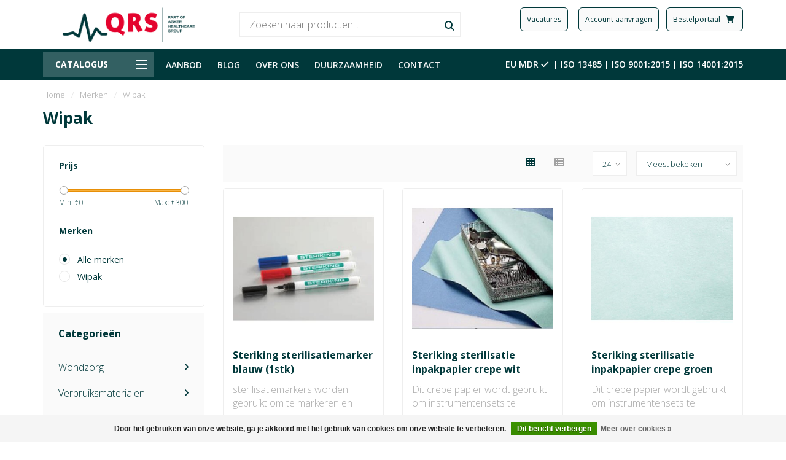

--- FILE ---
content_type: text/html;charset=utf-8
request_url: https://www.qrs.nl/brands/wipak/
body_size: 23909
content:
<!DOCTYPE html>
<html lang="nl">
  <head>
    
    <!--
        
        Theme Nova | v1.1.0.05082001_1
        Theme designed and created by Dyvelopment - We are true e-commerce heroes!
        
        For custom Lightspeed eCom work like custom design or development,
        please contact us at www.dyvelopment.com

          _____                  _                                  _   
         |  __ \                | |                                | |  
         | |  | |_   ___   _____| | ___  _ __  _ __ ___   ___ _ __ | |_ 
         | |  | | | | \ \ / / _ \ |/ _ \| '_ \| '_ ` _ \ / _ \ '_ \| __|
         | |__| | |_| |\ V /  __/ | (_) | |_) | | | | | |  __/ | | | |_ 
         |_____/ \__, | \_/ \___|_|\___/| .__/|_| |_| |_|\___|_| |_|\__|
                  __/ |                 | |                             
                 |___/                  |_|                             
    -->
    
    <meta charset="utf-8"/>
<!-- [START] 'blocks/head.rain' -->
<!--

  (c) 2008-2026 Lightspeed Netherlands B.V.
  http://www.lightspeedhq.com
  Generated: 22-01-2026 @ 21:22:31

-->
<link rel="canonical" href="https://www.qrs.nl/brands/wipak/"/>
<link rel="next" href="https://www.qrs.nl/brands/wipak/page2.html"/>
<link rel="alternate" href="https://www.qrs.nl/index.rss" type="application/rss+xml" title="Nieuwe producten"/>
<link href="https://cdn.webshopapp.com/assets/cookielaw.css?2025-02-20" rel="stylesheet" type="text/css"/>
<meta name="robots" content="noodp,noydir"/>
<meta property="og:url" content="https://www.qrs.nl/brands/wipak/?source=facebook"/>
<meta property="og:site_name" content="QRS.nl"/>
<meta property="og:title" content="Wipak"/>
<meta property="og:description" content="Met een uitgebreid assortiment en advies op maat leveren we direct aan ziekenhuizen, privéklinieken, ambulancediensten en zorginstellingen. Wij geloven in een"/>
<script src="https://www.powr.io/powr.js?external-type=lightspeed"></script>
<!--[if lt IE 9]>
<script src="https://cdn.webshopapp.com/assets/html5shiv.js?2025-02-20"></script>
<![endif]-->
<!-- [END] 'blocks/head.rain' -->
    
        	  	              	    	         
        <title>Wipak - QRS.nl</title>
    
    <meta name="description" content="Met een uitgebreid assortiment en advies op maat leveren we direct aan ziekenhuizen, privéklinieken, ambulancediensten en zorginstellingen. Wij geloven in een" />
    <meta name="keywords" content="Wipak, medische groothandel, medische verbruiksmaterialen, medische apparatuur, medisch verbruiksmateriaal, verbandmiddelen, instrumentarium, inrichting, wondzorg, hygiëne, infectiepreventie, incontinentie, diagnostiek." />
    
    <meta http-equiv="X-UA-Compatible" content="IE=edge">
    <meta name="viewport" content="width=device-width, initial-scale=1.0, maximum-scale=1.0, user-scalable=0">
    <meta name="apple-mobile-web-app-capable" content="yes">
    <meta name="apple-mobile-web-app-status-bar-style" content="black">
    
    <link rel="preconnect" href="https://ajax.googleapis.com">
		<link rel="preconnect" href="https://cdn.webshopapp.com/">
		<link rel="preconnect" href="https://cdn.webshopapp.com/">	
		<link rel="preconnect" href="https://fonts.googleapis.com">
		<link rel="preconnect" href="https://fonts.gstatic.com" crossorigin>
    <link rel="dns-prefetch" href="https://ajax.googleapis.com">
		<link rel="dns-prefetch" href="https://cdn.webshopapp.com/">
		<link rel="dns-prefetch" href="https://cdn.webshopapp.com/">	
		<link rel="dns-prefetch" href="https://fonts.googleapis.com">
		<link rel="dns-prefetch" href="https://fonts.gstatic.com" crossorigin>
    

    <link rel="shortcut icon" href="https://cdn.webshopapp.com/shops/302753/themes/173666/v/1803710/assets/favicon.ico?20230321091711" type="image/x-icon" />
    
		<link rel="stylesheet" href="https://fonts.googleapis.com/icon?family=Material+Icons">
    
    
    <script type='text/javascript' src='https://static.mailplus.nl/jq/jquery-3.6.0.min.js' language='javascript'></script>
<script type='text/javascript' src='https://static.mailplus.nl/jq/jquery.validate.1.19.3.min.js' language='javascript'></script>
<link rel='stylesheet' href='https://static.mailplus.nl/jq/ui/jquery-ui-1.12.1.custom.min.css' type='text/css'/>
<script type='text/javascript' src='https://static.mailplus.nl/jq/ui/jquery-ui-1.12.1.custom.min.js' language='javascript'></script>
<script type='text/javascript' src='https://m18.mailplus.nl/genericservice/code/servlet/React?command=getFormJs&uid=318000580&feid=ELchh4QLPiQAMHrNtzEu&p=https&om=t&of=h&c=1&jq=3'></script>
  
    
    <script src="//ajax.googleapis.com/ajax/libs/jquery/1.12.4/jquery.min.js"></script>
    <script>window.jQuery || document.write('<script src="https://cdn.webshopapp.com/shops/302753/themes/173666/assets/jquery-1-12-4-min.js?2025120908423220201228093353">\x3C/script>')</script>
    
    
    <script>!navigator.userAgent.match('MSIE 10.0;') || document.write('<script src="https://cdn.webshopapp.com/shops/302753/themes/173666/assets/proto-polyfill.js?2025120908423220201228093353">\x3C/script>')</script>
    <script>if(navigator.userAgent.indexOf("MSIE ") > -1 || navigator.userAgent.indexOf("Trident/") > -1) { document.write('<script src="https://cdn.webshopapp.com/shops/302753/themes/173666/assets/intersection-observer-polyfill.js?2025120908423220201228093353">\x3C/script>') }</script>
    
    <link href="//fonts.googleapis.com/css?family=Open%20Sans:400,300,600,700" rel="preload" as="style">
    <link href="//fonts.googleapis.com/css?family=Open%20Sans:400,300,600,700" rel="stylesheet">
    
    <link rel="preload" href="https://cdn.webshopapp.com/shops/302753/themes/173666/assets/fontawesome-5-min.css?2025120908423220201228093353" as="style">
    <link rel="stylesheet" href="https://cdn.webshopapp.com/shops/302753/themes/173666/assets/fontawesome-5-min.css?2025120908423220201228093353">
    
    <link rel="preload" href="https://cdn.webshopapp.com/shops/302753/themes/173666/assets/bootstrap-min.css?2025120908423220201228093353" as="style">
    <link rel="stylesheet" href="https://cdn.webshopapp.com/shops/302753/themes/173666/assets/bootstrap-min.css?2025120908423220201228093353">
    
    <link rel="preload" as="script" href="https://cdn.webshopapp.com/assets/gui.js?2025-02-20">
    <script src="https://cdn.webshopapp.com/assets/gui.js?2025-02-20"></script>
    
    <link rel="preload" as="script" href="https://cdn.webshopapp.com/assets/gui-responsive-2-0.js?2025-02-20">
    <script src="https://cdn.webshopapp.com/assets/gui-responsive-2-0.js?2025-02-20"></script>
    
    <!-- Google Tag Manager -->
<script>(function(w,d,s,l,i){w[l]=w[l]||[];w[l].push({'gtm.start':
new Date().getTime(),event:'gtm.js'});var f=d.getElementsByTagName(s)[0],
j=d.createElement(s),dl=l!='dataLayer'?'&l='+l:'';j.async=true;j.src=
'https://www.googletagmanager.com/gtm.js?id='+i+dl;f.parentNode.insertBefore(j,f);
})(window,document,'script','dataLayer','GTM-NMPGHC9');</script>
<!-- End Google Tag Manager -->
    
        
        <link rel="preload" href="https://cdn.webshopapp.com/shops/302753/themes/173666/assets/style.css?2025120908423220201228093353" as="style">
    <link rel="stylesheet" href="https://cdn.webshopapp.com/shops/302753/themes/173666/assets/style.css?2025120908423220201228093353" />
        
    <!-- User defined styles -->
    <link rel="preload" href="https://cdn.webshopapp.com/shops/302753/themes/173666/assets/settings.css?2025120908423220201228093353" as="style">
    <link rel="preload" href="https://cdn.webshopapp.com/shops/302753/themes/173666/assets/custom.css?2025120908423220201228093353" as="style">
    <link rel="stylesheet" href="https://cdn.webshopapp.com/shops/302753/themes/173666/assets/settings.css?2025120908423220201228093353" />
    <link rel="stylesheet" href="https://cdn.webshopapp.com/shops/302753/themes/173666/assets/custom.css?2025120908423220201228093353" />
    
    <script>
   var productStorage = {};
   var theme = {};

  </script>    
    <link type="preload" src="https://cdn.webshopapp.com/shops/302753/themes/173666/assets/countdown-min.js?2025120908423220201228093353" as="script">
    <link type="preload" src="https://cdn.webshopapp.com/shops/302753/themes/173666/assets/swiper-4-min.js?2025120908423220201228093353" as="script">
    <link type="preload" src="https://cdn.webshopapp.com/shops/302753/themes/173666/assets/global.js?2025120908423220201228093353" as="script">
    
    <link rel="stylesheet" href="https://use.typekit.net/rdh8xxl.css">
    
            
      </head>
  <body class="layout-custom">
    
    <!-- Google Tag Manager (noscript) -->
<noscript><iframe src="https://www.googletagmanager.com/ns.html?id=GTM-NMPGHC9"
height="0" width="0" style="display:none;visibility:hidden"></iframe></noscript>
<!-- End Google Tag Manager (noscript) -->
    
    <div class="body-content"><div class="overlay"><i class="fa fa-times"></i></div><header><div id="header-holder"><div class="container"><div id="header-content"><div class="header-left"><div class="categories-button small scroll scroll-nav hidden-sm hidden-xs hidden-xxs"><div class="nav-icon"><div class="bar1"></div><div class="bar3"></div><span>Menu</span></div></div><div id="mobilenav" class="categories-button small mobile visible-sm visible-xs visible-xxs"><div class="nav-icon"><div class="bar1"></div><div class="bar3"></div></div><span>Menu</span></div><span id="mobilesearch" class="visible-xxs visible-xs visible-sm"><a href="https://www.qrs.nl/"><i class="fa fa-search" aria-hidden="true"></i></a></span><a href="https://www.qrs.nl/" class="logo hidden-sm hidden-xs hidden-xxs"><img class="logo" src="https://cdn.webshopapp.com/shops/302753/themes/173666/v/1803750/assets/logo.png?20230321112317" alt="Leverancier en specialist in medische hulpmiddelen | QRS"></a></div><div class="header-center"><div class="search hidden-sm hidden-xs hidden-xxs"><form action="https://www.qrs.nl/search/" class="searchform" method="get"><div class="search-holder"><input type="text" class="searchbox white" name="q" placeholder="Zoeken naar producten..." autocomplete="off"><i class="fa fa-search" aria-hidden="true"></i><i class="fa fa-times clearsearch" aria-hidden="true"></i></div></form><div class="searchcontent hidden-xs hidden-xxs"><div class="searchresults"></div><div class="more"><a href="#" class="search-viewall">Bekijk alle resultaten <span>(0)</span></a></div><div class="noresults">Geen producten gevonden</div></div></div><a href="https://www.qrs.nl/" class="hidden-lg hidden-md hidden-xs hidden-xxs"><img class="logo" src="https://cdn.webshopapp.com/shops/302753/themes/173666/v/1803750/assets/logo.png?20230321112317" alt="Leverancier en specialist in medische hulpmiddelen | QRS"></a><a href="https://www.qrs.nl/" class="visible-xxs visible-xs"><img class="logo" src="https://cdn.webshopapp.com/shops/302753/themes/173666/v/1803705/assets/logo-mobile.png?20230321090537" alt="Leverancier en specialist in medische hulpmiddelen | QRS"></a></div><div class="header-right text-right"><div class="section group hidden-xs hidden-xxs"><div class="col-nb span_1_of_3"><form target="_self"><button class="header-btn" style="margin-left: 10px;" formaction="/over-ons/werken-bij/vacatures/">Vacatures</button></form></div><div class="col-nb span_1_of_3"><form target="_self"><button class="header-btn" style="margin-left: 10px;" formaction="/account-aanvragen/">Account aanvragen</button></form></div><div class="col-nb span_1_of_3"><form target="_blank"><button class="header-btn" style="margin-left: 10px;" formaction="https://shop.qrs.nl/login">Bestelportaal   <i class="fas fa-cart-shopping"> </i></button></form></div></div><div class="section group hidden-lg hidden-md"><div class="col-nb span_1_of_1"><a href="/account-aanvragen/"><i class="fas fa-user fa-xl"> </i></a><a href="https://shop.qrs.nl/login"><i class="fas fa-cart-shopping fa-xl"> </i></a></div></div><div class="user-actions hidden-sm hidden-xs hidden-xxs"><div class="fancy-box flyout fancy-compare-holder"><div class="fancy-compare"><div class="row"><div class="col-md-12"><h4>Vergelijk producten</h4></div><div class="col-md-12"><p>U heeft nog geen producten toegevoegd.</p></div></div></div></div><div class="fancy-box flyout fancy-locale-holder"><div class="fancy-locale"><div class=""><label for="">Kies uw taal</label><div class="flex-container middle"><div class="flex-col"><span class="flags nl"></span></div><div class="flex-col flex-grow-1"><select id="" class="fancy-select" onchange="document.location=this.options[this.selectedIndex].getAttribute('data-url')"><option lang="nl" title="Nederlands" data-url="https://www.qrs.nl/go/brand/4075844" selected="selected">Nederlands</option></select></div></div></div><div class="margin-top-half"><label for="">Kies uw valuta</label><div class="flex-container middle"><div class="flex-col"><span><strong>€</strong></span></div><div class="flex-col flex-grow-1"><select id="" class="fancy-select" onchange="document.location=this.options[this.selectedIndex].getAttribute('data-url')"><option data-url="https://www.qrs.nl/session/currency/eur/" selected="selected">EUR</option></select></div></div></div></div></div></div></div></a></div></div></div></div><div class="cf"></div><div class="subheader-holder"><div class="container"><div class="subheader"><nav class="subheader-nav hidden-sm hidden-xs hidden-xxs"><div class="categories-button main">
          Catalogus
          <div class="nav-icon"><div class="bar1"></div><div class="bar2"></div><div class="bar3"></div></div></div><div class="nav-main-holder"><ul class="nav-main"><li class="nav-main-item"><a href="https://www.qrs.nl/wondzorg/" class="nav-main-item-name has-subs"><img src="https://cdn.webshopapp.com/shops/302753/themes/173666/assets/nav-cat-placeholder.png?2025120908423220201228093353">
                                            Wondzorg
            </a><ul class="nav-main-sub full-width mega level-1"><li><div class="nav-main-sub-item-holder"><div class="container"><div class="row"><div class="col-md-3 nav-main-sub-item"><h5 class="nav-main-item category-title"><a href="https://www.qrs.nl/wondzorg/kompressie-ondersteuning-fixatie/">Kompressie, ondersteuning &amp; fixatie</a></h5><ul class="nav-mega-sub level-2"><li><a href="https://www.qrs.nl/wondzorg/kompressie-ondersteuning-fixatie/buisverbanden/">Buisverbanden</a></li><li><a href="https://www.qrs.nl/wondzorg/kompressie-ondersteuning-fixatie/fixatiewindsels/">Fixatiewindsels</a></li><li><a href="https://www.qrs.nl/wondzorg/kompressie-ondersteuning-fixatie/fixeren-ondersteunen-en-ontlasten/">Fixeren/ondersteunen en ontlasten</a></li><li><a href="https://www.qrs.nl/wondzorg/kompressie-ondersteuning-fixatie/steun-en-kompressie-windsels/">Steun en kompressie windsels</a></li><li><a href="https://www.qrs.nl/wondzorg/kompressie-ondersteuning-fixatie/polstermateriaal/">Polstermateriaal</a></li><li><a href="https://www.qrs.nl/wondzorg/kompressie-ondersteuning-fixatie/tapes-elastisch-klevende-windsels/">Tapes/elastisch klevende windsels </a></li><li><a href="https://www.qrs.nl/wondzorg/kompressie-ondersteuning-fixatie/overige-kompressie-ondersteuning-fixatie/">Overige kompressie/ondersteuning &amp; fixatie</a></li></ul></div><div class="col-md-3 nav-main-sub-item"><h5 class="nav-main-item category-title"><a href="https://www.qrs.nl/wondzorg/gazen-kompressen/">Gazen &amp; Kompressen</a></h5><ul class="nav-mega-sub level-2"><li><a href="https://www.qrs.nl/wondzorg/gazen-kompressen/absorberende-gazen/">Absorberende gazen</a></li><li><a href="https://www.qrs.nl/wondzorg/gazen-kompressen/zalfgazen/">Zalfgazen</a></li><li><a href="https://www.qrs.nl/wondzorg/gazen-kompressen/steriele-gazen-kompressen/">Steriele gazen &amp; kompressen</a></li><li><a href="https://www.qrs.nl/wondzorg/gazen-kompressen/niet-steriele-gazen-kompressen/">Niet-steriele gazen &amp; kompressen</a></li><li><a href="https://www.qrs.nl/wondzorg/gazen-kompressen/steriele-en-niet-steriele-deppers/">Steriele en niet-steriele deppers</a></li><li><a href="https://www.qrs.nl/wondzorg/gazen-kompressen/overige-gazen-kompressen/">Overige gazen &amp; kompressen</a></li></ul></div><div class="col-md-3 nav-main-sub-item"><h5 class="nav-main-item category-title"><a href="https://www.qrs.nl/wondzorg/wondverbanden-pleisters/">Wondverbanden &amp; Pleisters</a></h5><ul class="nav-mega-sub level-2"><li><a href="https://www.qrs.nl/wondzorg/wondverbanden-pleisters/chirurgische-wondverbanden/">Chirurgische wondverbanden</a></li><li><a href="https://www.qrs.nl/wondzorg/wondverbanden-pleisters/hecht-fixatie-pleisters/">Hecht-/fixatie pleisters</a></li><li><a href="https://www.qrs.nl/wondzorg/wondverbanden-pleisters/volvlakfixatie-pleisters/">Volvlakfixatie pleisters</a></li><li><a href="https://www.qrs.nl/wondzorg/wondverbanden-pleisters/infuuspleisters/">Infuuspleisters</a></li><li><a href="https://www.qrs.nl/wondzorg/wondverbanden-pleisters/wondsluiting/">Wondsluiting</a></li><li><a href="https://www.qrs.nl/wondzorg/wondverbanden-pleisters/overige-wondverbanden-pleisters/">Overige wondverbanden &amp; pleisters</a></li></ul></div><div class="col-md-3 nav-main-sub-item"><h5 class="nav-main-item category-title"><a href="https://www.qrs.nl/wondzorg/moderne-wondzorg/">Moderne wondzorg</a></h5><ul class="nav-mega-sub level-2"><li><a href="https://www.qrs.nl/wondzorg/moderne-wondzorg/alginaten-hydrocolloiden/">Alginaten &amp; hydrocolloïden</a></li><li><a href="https://www.qrs.nl/wondzorg/moderne-wondzorg/hydrofiber-verbanden/">Hydrofiber verbanden</a></li><li><a href="https://www.qrs.nl/wondzorg/moderne-wondzorg/overige-moderne-wondzorg/">Overige moderne wondzorg</a></li></ul></div><div class="cf"></div><div class="col-md-3 nav-main-sub-item"><h5 class="nav-main-item category-title"><a href="https://www.qrs.nl/wondzorg/immobilisatie/">Immobilisatie</a></h5><ul class="nav-mega-sub level-2"><li><a href="https://www.qrs.nl/wondzorg/immobilisatie/gipsverband/">Gipsverband</a></li><li><a href="https://www.qrs.nl/wondzorg/immobilisatie/overige-immobilisatie/">Overige immobilisatie</a></li></ul></div><div class="col-md-3 nav-main-sub-item"><h5 class="nav-main-item category-title"><a href="https://www.qrs.nl/wondzorg/overige-wondzorg/">Overige wondzorg</a></h5><ul class="nav-mega-sub level-2"><li><a href="https://www.qrs.nl/wondzorg/overige-wondzorg/wattenstaafjes/">Wattenstaafjes</a></li></ul></div></div></div></div></li></ul></li><li class="nav-main-item"><a href="https://www.qrs.nl/verbruiksmaterialen/" class="nav-main-item-name has-subs"><img src="https://cdn.webshopapp.com/shops/302753/themes/173666/assets/nav-cat-placeholder.png?2025120908423220201228093353">
                                            Verbruiksmaterialen
            </a><ul class="nav-main-sub full-width mega level-1"><li><div class="nav-main-sub-item-holder"><div class="container"><div class="row"><div class="col-md-3 nav-main-sub-item"><h5 class="nav-main-item category-title"><a href="https://www.qrs.nl/verbruiksmaterialen/afdekmaterialen/">Afdekmaterialen</a></h5><ul class="nav-mega-sub level-2"><li><a href="https://www.qrs.nl/verbruiksmaterialen/afdekmaterialen/afdekdoeken-en-lakens/">Afdekdoeken en lakens</a></li><li><a href="https://www.qrs.nl/verbruiksmaterialen/afdekmaterialen/gatdoeken-en-lakens/">Gatdoeken en lakens</a></li><li><a href="https://www.qrs.nl/verbruiksmaterialen/afdekmaterialen/afdeksets-speciale-lakens/">Afdeksets/speciale lakens</a></li><li><a href="https://www.qrs.nl/verbruiksmaterialen/afdekmaterialen/apparatuurafdekking/">Apparatuurafdekking</a></li><li><a href="https://www.qrs.nl/verbruiksmaterialen/afdekmaterialen/instrumentvelden/">Instrumentvelden</a></li><li><a href="https://www.qrs.nl/verbruiksmaterialen/afdekmaterialen/mayo-overzetslopen/">Mayo overzetslopen</a></li><li><a href="https://www.qrs.nl/verbruiksmaterialen/afdekmaterialen/incisiefolie/">Incisiefolie</a></li><li><a href="https://www.qrs.nl/verbruiksmaterialen/afdekmaterialen/overige-afdekmaterialen/">Overige afdekmaterialen</a></li></ul></div><div class="col-md-3 nav-main-sub-item"><h5 class="nav-main-item category-title"><a href="https://www.qrs.nl/verbruiksmaterialen/persoonlijke-beschermingsmiddelen/">Persoonlijke beschermingsmiddelen</a></h5><ul class="nav-mega-sub level-2"><li><a href="https://www.qrs.nl/verbruiksmaterialen/persoonlijke-beschermingsmiddelen/maskers/">Maskers</a></li><li><a href="https://www.qrs.nl/verbruiksmaterialen/persoonlijke-beschermingsmiddelen/mutsen/">Mutsen</a></li><li><a href="https://www.qrs.nl/verbruiksmaterialen/persoonlijke-beschermingsmiddelen/schorten/">Schorten</a></li><li><a href="https://www.qrs.nl/verbruiksmaterialen/persoonlijke-beschermingsmiddelen/isolatie-bezoekersjassen/">Isolatie- &amp; bezoekersjassen</a></li><li><a href="https://www.qrs.nl/verbruiksmaterialen/persoonlijke-beschermingsmiddelen/handschoenen/">Handschoenen</a></li><li><a href="https://www.qrs.nl/verbruiksmaterialen/persoonlijke-beschermingsmiddelen/schoenovertrekken/">Schoenovertrekken</a></li><li><a href="https://www.qrs.nl/verbruiksmaterialen/persoonlijke-beschermingsmiddelen/overige-persoonlijke-beschermingsmiddelen/">Overige persoonlijke beschermingsmiddelen</a></li></ul></div><div class="col-md-3 nav-main-sub-item"><h5 class="nav-main-item category-title"><a href="https://www.qrs.nl/verbruiksmaterialen/operatiekleding/">Operatiekleding</a></h5><ul class="nav-mega-sub level-2"><li><a href="https://www.qrs.nl/verbruiksmaterialen/operatiekleding/operatiejassen/">Operatiejassen</a></li><li><a href="https://www.qrs.nl/verbruiksmaterialen/operatiekleding/omlooppakken/">Omlooppakken</a></li><li><a href="https://www.qrs.nl/verbruiksmaterialen/operatiekleding/warm-up-jackets/">Warm up jackets</a></li></ul></div><div class="col-md-3 nav-main-sub-item"><h5 class="nav-main-item category-title"><a href="https://www.qrs.nl/verbruiksmaterialen/chirurgische-accessoires/">Chirurgische accessoires</a></h5><ul class="nav-mega-sub level-2"><li><a href="https://www.qrs.nl/verbruiksmaterialen/chirurgische-accessoires/afzuigsysteem-en-drainage/">Afzuigsysteem en drainage</a></li><li><a href="https://www.qrs.nl/verbruiksmaterialen/chirurgische-accessoires/chirurgische-clipper/">Chirurgische clipper</a></li><li><a href="https://www.qrs.nl/verbruiksmaterialen/chirurgische-accessoires/elektrochirurgie/">Elektrochirurgie</a></li><li><a href="https://www.qrs.nl/verbruiksmaterialen/chirurgische-accessoires/skin-markers/">Skin markers</a></li><li><a href="https://www.qrs.nl/verbruiksmaterialen/chirurgische-accessoires/overige-chirurgische-accessoires/">Overige chirurgische accessoires</a></li></ul></div><div class="cf"></div><div class="col-md-3 nav-main-sub-item"><h5 class="nav-main-item category-title"><a href="https://www.qrs.nl/verbruiksmaterialen/anesthesie-materialen/">Anesthesie materialen</a></h5><ul class="nav-mega-sub level-2"><li><a href="https://www.qrs.nl/verbruiksmaterialen/anesthesie-materialen/luchtweg-devices/">Luchtweg devices</a></li><li><a href="https://www.qrs.nl/verbruiksmaterialen/anesthesie-materialen/luchtweg-accessoires/">Luchtweg accessoires</a></li><li><a href="https://www.qrs.nl/verbruiksmaterialen/anesthesie-materialen/resuscitatie-en-spoedeisende-hulp/">Resuscitatie en spoedeisende hulp</a></li><li><a href="https://www.qrs.nl/verbruiksmaterialen/anesthesie-materialen/beademingssystemen-en-accessoires/">Beademingssystemen en accessoires</a></li><li><a href="https://www.qrs.nl/verbruiksmaterialen/anesthesie-materialen/zuurstof-verneveling/">Zuurstof &amp; verneveling</a></li><li><a href="https://www.qrs.nl/verbruiksmaterialen/anesthesie-materialen/regionale-anesthesie-naalden/">Regionale anesthesie naalden</a></li><li><a href="https://www.qrs.nl/verbruiksmaterialen/anesthesie-materialen/warmtemanagement/">Warmtemanagement</a></li><li><a href="https://www.qrs.nl/verbruiksmaterialen/anesthesie-materialen/overige-anesthesie-materialen/">Overige anesthesie materialen</a></li></ul></div><div class="col-md-3 nav-main-sub-item"><h5 class="nav-main-item category-title"><a href="https://www.qrs.nl/verbruiksmaterialen/hechtmateriaal/">Hechtmateriaal</a></h5><ul class="nav-mega-sub level-2"><li><a href="https://www.qrs.nl/verbruiksmaterialen/hechtmateriaal/overige/">Overige</a></li></ul></div><div class="col-md-3 nav-main-sub-item"><h5 class="nav-main-item category-title"><a href="https://www.qrs.nl/verbruiksmaterialen/infusie-injectie/">Infusie &amp; Injectie</a></h5><ul class="nav-mega-sub level-2"><li><a href="https://www.qrs.nl/verbruiksmaterialen/infusie-injectie/infuusnaalden/">Infuusnaalden</a></li><li><a href="https://www.qrs.nl/verbruiksmaterialen/infusie-injectie/infuussystemen/">Infuussystemen</a></li><li><a href="https://www.qrs.nl/verbruiksmaterialen/infusie-injectie/accessoires-infusie/">Accessoires infusie</a></li><li><a href="https://www.qrs.nl/verbruiksmaterialen/infusie-injectie/injectienaalden/">Injectienaalden</a></li><li><a href="https://www.qrs.nl/verbruiksmaterialen/infusie-injectie/injectiespuiten/">Injectiespuiten</a></li><li><a href="https://www.qrs.nl/verbruiksmaterialen/infusie-injectie/injectiespuiten-met-naald/">Injectiespuiten met naald</a></li><li><a href="https://www.qrs.nl/verbruiksmaterialen/infusie-injectie/naaldencontainers/">Naaldencontainers</a></li><li><a href="https://www.qrs.nl/verbruiksmaterialen/infusie-injectie/overige-infusie-injectie/">Overige infusie &amp; injectie</a></li></ul></div></div></div></div></li></ul></li><li class="nav-main-item"><a href="https://www.qrs.nl/instrumentarium/" class="nav-main-item-name has-subs"><img src="https://cdn.webshopapp.com/shops/302753/themes/173666/assets/nav-cat-placeholder.png?2025120908423220201228093353">
                                            Instrumentarium
            </a><ul class="nav-main-sub full-width mega level-1"><li><div class="nav-main-sub-item-holder"><div class="container"><div class="row"><div class="col-md-3 nav-main-sub-item"><h5 class="nav-main-item category-title"><a href="https://www.qrs.nl/instrumentarium/mesjes/">Mesjes</a></h5><ul class="nav-mega-sub level-2"><li><a href="https://www.qrs.nl/instrumentarium/mesjes/scalpels/">Scalpels</a></li><li><a href="https://www.qrs.nl/instrumentarium/mesjes/mesheft/">Mesheft</a></li><li><a href="https://www.qrs.nl/instrumentarium/mesjes/overige-mesjes/">Overige mesjes</a></li></ul></div><div class="col-md-3 nav-main-sub-item"><h5 class="nav-main-item category-title"><a href="https://www.qrs.nl/instrumentarium/scharen/">Scharen</a></h5><ul class="nav-mega-sub level-2"><li><a href="https://www.qrs.nl/instrumentarium/scharen/chirugische-scharen/">Chirugische scharen</a></li><li><a href="https://www.qrs.nl/instrumentarium/scharen/iris-scharen/">Iris scharen</a></li><li><a href="https://www.qrs.nl/instrumentarium/scharen/overige-scharen/">Overige scharen</a></li></ul></div><div class="col-md-3 nav-main-sub-item"><h5 class="nav-main-item category-title"><a href="https://www.qrs.nl/instrumentarium/pincetten/">Pincetten</a></h5><ul class="nav-mega-sub level-2"><li><a href="https://www.qrs.nl/instrumentarium/pincetten/anatomische-pincetten/">Anatomische pincetten</a></li><li><a href="https://www.qrs.nl/instrumentarium/pincetten/chirurgische-pincetten/">Chirurgische pincetten</a></li></ul></div><div class="col-md-3 nav-main-sub-item"><h5 class="nav-main-item category-title"><a href="https://www.qrs.nl/instrumentarium/klemmen-tangen/">Klemmen &amp; tangen</a></h5><ul class="nav-mega-sub level-2"><li><a href="https://www.qrs.nl/instrumentarium/klemmen-tangen/overige-klemmen-tangen/">Overige klemmen &amp; tangen</a></li></ul></div><div class="cf"></div><div class="col-md-3 nav-main-sub-item"><h5 class="nav-main-item category-title"><a href="https://www.qrs.nl/instrumentarium/disposable-instrumentarium/">Disposable instrumentarium</a></h5></div><div class="col-md-3 nav-main-sub-item"><h5 class="nav-main-item category-title"><a href="https://www.qrs.nl/instrumentarium/overige-instrumentarium/">Overige instrumentarium</a></h5></div></div></div></div></li></ul></li><li class="nav-main-item"><a href="https://www.qrs.nl/diagnostiek/" class="nav-main-item-name has-subs"><img src="https://cdn.webshopapp.com/shops/302753/themes/173666/assets/nav-cat-placeholder.png?2025120908423220201228093353">
                                            Diagnostiek
            </a><ul class="nav-main-sub full-width mega level-1"><li><div class="nav-main-sub-item-holder"><div class="container"><div class="row"><div class="col-md-3 nav-main-sub-item"><h5 class="nav-main-item category-title"><a href="https://www.qrs.nl/diagnostiek/diabetes/">Diabetes</a></h5><ul class="nav-mega-sub level-2"><li><a href="https://www.qrs.nl/diagnostiek/diabetes/bloedafname-naalden-systemen/">Bloedafname naalden &amp; systemen</a></li></ul></div><div class="col-md-3 nav-main-sub-item"><h5 class="nav-main-item category-title"><a href="https://www.qrs.nl/diagnostiek/ecg/">ECG</a></h5><ul class="nav-mega-sub level-2"><li><a href="https://www.qrs.nl/diagnostiek/ecg/ecg-elektroden/">ECG elektroden</a></li><li><a href="https://www.qrs.nl/diagnostiek/ecg/ecg-papier/">ECG papier</a></li><li><a href="https://www.qrs.nl/diagnostiek/ecg/overige-ecg/">Overige ECG</a></li></ul></div><div class="col-md-3 nav-main-sub-item"><h5 class="nav-main-item category-title"><a href="https://www.qrs.nl/diagnostiek/diagnostische-instrumenten/">Diagnostische instrumenten</a></h5><ul class="nav-mega-sub level-2"><li><a href="https://www.qrs.nl/diagnostiek/diagnostische-instrumenten/stethoscopen/">Stethoscopen</a></li><li><a href="https://www.qrs.nl/diagnostiek/diagnostische-instrumenten/toebehoren-en-reserve-onderdelen/">Toebehoren en reserve-onderdelen</a></li><li><a href="https://www.qrs.nl/diagnostiek/diagnostische-instrumenten/overige-diagnostische-instrumenten/">Overige diagnostische instrumenten</a></li></ul></div><div class="col-md-3 nav-main-sub-item"><h5 class="nav-main-item category-title"><a href="https://www.qrs.nl/diagnostiek/meten-en-wegen/">Meten en Wegen</a></h5><ul class="nav-mega-sub level-2"><li><a href="https://www.qrs.nl/diagnostiek/meten-en-wegen/thermometers/">Thermometers</a></li><li><a href="https://www.qrs.nl/diagnostiek/meten-en-wegen/overige-meten-en-wegen/">Overige meten en wegen</a></li></ul></div><div class="cf"></div></div></div></div></li></ul></li><li class="nav-main-item"><a href="https://www.qrs.nl/hygiene-reinigen-desinfectie/" class="nav-main-item-name has-subs"><img src="https://cdn.webshopapp.com/shops/302753/themes/173666/assets/nav-cat-placeholder.png?2025120908423220201228093353">
                                            Hygiene/reinigen/desinfectie
            </a><ul class="nav-main-sub full-width mega level-1"><li><div class="nav-main-sub-item-holder"><div class="container"><div class="row"><div class="col-md-3 nav-main-sub-item"><h5 class="nav-main-item category-title"><a href="https://www.qrs.nl/hygiene-reinigen-desinfectie/zeep/">Zeep</a></h5><ul class="nav-mega-sub level-2"><li><a href="https://www.qrs.nl/hygiene-reinigen-desinfectie/zeep/zeep/">Zeep</a></li></ul></div><div class="col-md-3 nav-main-sub-item"><h5 class="nav-main-item category-title"><a href="https://www.qrs.nl/hygiene-reinigen-desinfectie/sterilisatie/">Sterilisatie</a></h5><ul class="nav-mega-sub level-2"><li><a href="https://www.qrs.nl/hygiene-reinigen-desinfectie/sterilisatie/laminaatzakken-self-seal-laminaatzakken/">Laminaatzakken &amp; self-seal laminaatzakken</a></li><li><a href="https://www.qrs.nl/hygiene-reinigen-desinfectie/sterilisatie/laminaatrollen/">Laminaatrollen</a></li><li><a href="https://www.qrs.nl/hygiene-reinigen-desinfectie/sterilisatie/dustcovers-self-seal-dustcovers/">Dustcovers &amp; self-seal dustcovers</a></li><li><a href="https://www.qrs.nl/hygiene-reinigen-desinfectie/sterilisatie/sterilisatiemarkers/">Sterilisatiemarkers</a></li><li><a href="https://www.qrs.nl/hygiene-reinigen-desinfectie/sterilisatie/controle-middelen/">Controle middelen</a></li><li><a href="https://www.qrs.nl/hygiene-reinigen-desinfectie/sterilisatie/sterilisatiepapier/">Sterilisatiepapier</a></li><li><a href="https://www.qrs.nl/hygiene-reinigen-desinfectie/sterilisatie/overige-sterilisatie/">Overige sterilisatie</a></li></ul></div><div class="col-md-3 nav-main-sub-item"><h5 class="nav-main-item category-title"><a href="https://www.qrs.nl/hygiene-reinigen-desinfectie/huiddesinfectie/">Huiddesinfectie</a></h5></div><div class="col-md-3 nav-main-sub-item"><h5 class="nav-main-item category-title"><a href="https://www.qrs.nl/hygiene-reinigen-desinfectie/oppervlakte-desinfectie/">Oppervlakte desinfectie</a></h5></div><div class="cf"></div><div class="col-md-3 nav-main-sub-item"><h5 class="nav-main-item category-title"><a href="https://www.qrs.nl/hygiene-reinigen-desinfectie/pulp/">Pulp</a></h5><ul class="nav-mega-sub level-2"><li><a href="https://www.qrs.nl/hygiene-reinigen-desinfectie/pulp/nierbekkens/">Nierbekkens</a></li><li><a href="https://www.qrs.nl/hygiene-reinigen-desinfectie/pulp/urineflessen/">Urineflessen</a></li><li><a href="https://www.qrs.nl/hygiene-reinigen-desinfectie/pulp/kommen/">Kommen</a></li><li><a href="https://www.qrs.nl/hygiene-reinigen-desinfectie/pulp/ondersteek/">Ondersteek</a></li><li><a href="https://www.qrs.nl/hygiene-reinigen-desinfectie/pulp/overige-pulp/">Overige pulp</a></li></ul></div><div class="col-md-3 nav-main-sub-item"><h5 class="nav-main-item category-title"><a href="https://www.qrs.nl/hygiene-reinigen-desinfectie/overige-hygiene-reinigen-desinfectie/">Overige hygiene/reinigen/desinfectie</a></h5></div></div></div></div></li></ul></li><li class="nav-main-item"><a href="https://www.qrs.nl/apparatuur-inrichting/" class="nav-main-item-name has-subs"><img src="https://cdn.webshopapp.com/shops/302753/themes/173666/assets/nav-cat-placeholder.png?2025120908423220201228093353">
                                             Apparatuur &amp; Inrichting
            </a><ul class="nav-main-sub full-width mega level-1"><li><div class="nav-main-sub-item-holder"><div class="container"><div class="row"><div class="col-md-3 nav-main-sub-item"><h5 class="nav-main-item category-title"><a href="https://www.qrs.nl/apparatuur-inrichting/ehbo-bhv/">EHBO &amp; BHV</a></h5><ul class="nav-mega-sub level-2"><li><a href="https://www.qrs.nl/apparatuur-inrichting/ehbo-bhv/aed/">AED</a></li></ul></div><div class="col-md-3 nav-main-sub-item"><h5 class="nav-main-item category-title"><a href="https://www.qrs.nl/apparatuur-inrichting/apparatuur-toebehoren/">Apparatuur &amp; toebehoren</a></h5><ul class="nav-mega-sub level-2"><li><a href="https://www.qrs.nl/apparatuur-inrichting/apparatuur-toebehoren/defibrillatie-pads/">Defibrillatie pads</a></li></ul></div><div class="col-md-3 nav-main-sub-item"><h5 class="nav-main-item category-title"><a href="https://www.qrs.nl/apparatuur-inrichting/elektrochirugie/">Elektrochirugie</a></h5><ul class="nav-mega-sub level-2"><li><a href="https://www.qrs.nl/apparatuur-inrichting/elektrochirugie/generator-en-toebehoren/">Generator en toebehoren</a></li></ul></div><div class="col-md-3 nav-main-sub-item"><h5 class="nav-main-item category-title"><a href="https://www.qrs.nl/apparatuur-inrichting/medische-simulatie/">Medische simulatie</a></h5></div><div class="cf"></div><div class="col-md-3 nav-main-sub-item"><h5 class="nav-main-item category-title"><a href="https://www.qrs.nl/apparatuur-inrichting/evacuatie/">Evacuatie</a></h5></div></div></div></div></li></ul></li><li class="nav-main-item"><a href="https://www.qrs.nl/incontinentie/" class="nav-main-item-name has-subs"><img src="https://cdn.webshopapp.com/shops/302753/themes/173666/assets/nav-cat-placeholder.png?2025120908423220201228093353">
                                            Incontinentie
            </a><ul class="nav-main-sub full-width mega level-1"><li><div class="nav-main-sub-item-holder"><div class="container"><div class="row"><div class="col-md-3 nav-main-sub-item"><h5 class="nav-main-item category-title"><a href="https://www.qrs.nl/incontinentie/urine-catheters/">Urine catheters</a></h5><ul class="nav-mega-sub level-2"><li><a href="https://www.qrs.nl/incontinentie/urine-catheters/100-silicone-foley-catheters/">100% silicone Foley catheters</a></li><li><a href="https://www.qrs.nl/incontinentie/urine-catheters/latex-gesilliconiseerd-catheters/">Latex gesilliconiseerd catheters</a></li><li><a href="https://www.qrs.nl/incontinentie/urine-catheters/100-silicone-tiemann-catheters/">100% silicone Tiemann catheters</a></li></ul></div><div class="col-md-3 nav-main-sub-item"><h5 class="nav-main-item category-title"><a href="https://www.qrs.nl/incontinentie/urine-zakken/">Urine zakken</a></h5><ul class="nav-mega-sub level-2"><li><a href="https://www.qrs.nl/incontinentie/urine-zakken/c2-urinezakken/">C2 urinezakken</a></li><li><a href="https://www.qrs.nl/incontinentie/urine-zakken/c4-gesloten-systeem-zakken/">C4 gesloten systeem zakken</a></li><li><a href="https://www.qrs.nl/incontinentie/urine-zakken/c1-urinezakken/">C1 urinezakken</a></li><li><a href="https://www.qrs.nl/incontinentie/urine-zakken/c6-gesloten-systeem-zakken/">C6 gesloten systeem zakken </a></li></ul></div><div class="col-md-3 nav-main-sub-item"><h5 class="nav-main-item category-title"><a href="https://www.qrs.nl/incontinentie/continentiezorg/">Continentiezorg</a></h5><ul class="nav-mega-sub level-2"><li><a href="https://www.qrs.nl/incontinentie/continentiezorg/incontinentie-inleggers/">Incontinentie-inleggers</a></li><li><a href="https://www.qrs.nl/incontinentie/continentiezorg/fixatiebroekjes/">Fixatiebroekjes</a></li></ul></div><div class="col-md-3 nav-main-sub-item"><h5 class="nav-main-item category-title"><a href="https://www.qrs.nl/incontinentie/stomazorg/">Stomazorg</a></h5><ul class="nav-mega-sub level-2"><li><a href="https://www.qrs.nl/incontinentie/stomazorg/stomazakjes/">Stomazakjes</a></li><li><a href="https://www.qrs.nl/incontinentie/stomazorg/huidplakken/">Huidplakken</a></li><li><a href="https://www.qrs.nl/incontinentie/stomazorg/spoelapparatuur/">Spoelapparatuur</a></li><li><a href="https://www.qrs.nl/incontinentie/stomazorg/bandages/">Bandages</a></li><li><a href="https://www.qrs.nl/incontinentie/stomazorg/pouch/">Pouch</a></li></ul></div><div class="cf"></div></div></div></div></li></ul></li></ul></div></nav><div class="subheader-links hidden-sm hidden-xs hidden-xxs"><a href="https://www.qrs.nl/aanbod/" target="">AANBOD</a><a href="https://www.qrs.nl/blogs/nieuws-en-blog/" target="">BLOG</a><a href="https://www.qrs.nl/over-ons/" target="">OVER ONS</a><a href="https://www.qrs.nl/duurzaamheid/" target="">DUURZAAMHEID</a><a href="https://www.qrs.nl/service/contact/" target="">CONTACT</a></div><div class="subheader-usps"><div class="header-iso"><a target="_self" href="/blogs/nieuws-en-blog/medical-device-regulation/">EU MDR <i class="fas fa-check"> </i></a> | <a target="_self" href="/service/certificaten/">ISO 13485</a> | <a target="_self" href="/service/certificaten/">ISO 9001:2015</a> | <a target="_self" href="/service/certificaten/">ISO 14001:2015</a></div></div></div></div></div><div class="subnav-dimmed"></div></header><div class="breadcrumbs"><div class="container"><div class="row"><div class="col-md-12"><a href="https://www.qrs.nl/" title="Home">Home</a><span><span class="seperator">/</span><a href="https://www.qrs.nl/brands/"><span>Merken</span></a></span><span><span class="seperator">/</span><a href="https://www.qrs.nl/brands/wipak/"><span>Wipak</span></a></span></div></div></div></div><div id="collection-container" class="container collection"><div class="row "><div class="col-md-12"><h1 class="page-title">Wipak</h1></div></div><div class=" content-box"><div class="row"><div class="col-md-3 sidebar"><div class="filters-sidebar gray-border margin-top rounded hidden-xxs hidden-xs hidden-sm"><form action="https://www.qrs.nl/brands/wipak/" method="get" class="custom_filter_form sidebar"><input type="hidden" name="sort" value="popular" /><input type="hidden" name="brand" value="0" /><input type="hidden" name="mode" value="grid" /><input type="hidden" name="limit" value="24" /><input type="hidden" name="sort" value="popular" /><input type="hidden" name="max" value="300" class="custom_filter_form_max" /><input type="hidden" name="min" value="0" class="custom_filter_form_min" /><div class="filter-holder"><div class="row"><div class="custom-filter-col"><div class="price-filter-block"><h5>Prijs</h5><div class="sidebar-filter-slider"><div class="collection-filter-price"></div></div><div class="price-filter-range cf"><div class="min">Min: €<span>0</span></div><div class="max">Max: €<span>300</span></div></div></div></div><div class="custom-filter-col"><div class="custom-filter-block"><h5>Merken</h5><ul class="filter-values"><li class="" data-filter-group="brands"><input id="brand_0_sidebar" type="radio" name="brand" value="0"  checked="checked" class="fancy-radio" /><label for="brand_0_sidebar">Alle merken</label></li><li class="" data-filter-group="brands"><input id="brand_4075844_sidebar" type="radio" name="brand" value="4075844"  class="fancy-radio" /><label for="brand_4075844_sidebar">Wipak</label></li></ul></div></div></div></div></form><script type="text/javascript">
    (function($) {
        $(".yesorno:contains('true ')").html("Ja "); 
				$(document).on('change', '.filter-values input', function(){
          setTimeout(function(){
          	$(".yesorno:contains('true ')").html("Ja ");
          },100);
          setTimeout(function(){
          	$(".yesorno:contains('true ')").html("Ja ");
          },250);
          setTimeout(function(){
          	$(".yesorno:contains('true ')").html("Ja ");
          },400);
        });
    })(jQuery);
</script></div><div class="sidebar-cats rowmargin hidden-sm hidden-xs hidden-xxs "><h4>Categorieën</h4><ul class="sub0"><li><div class="main-cat"><a href="https://www.qrs.nl/wondzorg/">Wondzorg</a><span class="open-sub"></span></div><ul class="sub1"><li class=""><div class="main-cat"><a href="https://www.qrs.nl/wondzorg/kompressie-ondersteuning-fixatie/">Kompressie, ondersteuning &amp; fixatie <span class="count">(145)</span></a><span class="open-sub"></span></div><ul class="sub2"><li><div class="main-cat"><a href="https://www.qrs.nl/wondzorg/kompressie-ondersteuning-fixatie/buisverbanden/">Buisverbanden</a></div></li><li><div class="main-cat"><a href="https://www.qrs.nl/wondzorg/kompressie-ondersteuning-fixatie/fixatiewindsels/">Fixatiewindsels</a></div></li><li><div class="main-cat"><a href="https://www.qrs.nl/wondzorg/kompressie-ondersteuning-fixatie/fixeren-ondersteunen-en-ontlasten/">Fixeren/ondersteunen en ontlasten</a></div></li><li><div class="main-cat"><a href="https://www.qrs.nl/wondzorg/kompressie-ondersteuning-fixatie/steun-en-kompressie-windsels/">Steun en kompressie windsels</a></div></li><li><div class="main-cat"><a href="https://www.qrs.nl/wondzorg/kompressie-ondersteuning-fixatie/polstermateriaal/">Polstermateriaal</a></div></li><li><div class="main-cat"><a href="https://www.qrs.nl/wondzorg/kompressie-ondersteuning-fixatie/tapes-elastisch-klevende-windsels/">Tapes/elastisch klevende windsels </a></div></li><li><div class="main-cat"><a href="https://www.qrs.nl/wondzorg/kompressie-ondersteuning-fixatie/overige-kompressie-ondersteuning-fixatie/">Overige kompressie/ondersteuning &amp; fixatie</a></div></li></ul></li><li class=""><div class="main-cat"><a href="https://www.qrs.nl/wondzorg/gazen-kompressen/">Gazen &amp; Kompressen <span class="count">(113)</span></a><span class="open-sub"></span></div><ul class="sub2"><li><div class="main-cat"><a href="https://www.qrs.nl/wondzorg/gazen-kompressen/absorberende-gazen/">Absorberende gazen</a></div></li><li><div class="main-cat"><a href="https://www.qrs.nl/wondzorg/gazen-kompressen/zalfgazen/">Zalfgazen</a></div></li><li><div class="main-cat"><a href="https://www.qrs.nl/wondzorg/gazen-kompressen/steriele-gazen-kompressen/">Steriele gazen &amp; kompressen</a></div></li><li><div class="main-cat"><a href="https://www.qrs.nl/wondzorg/gazen-kompressen/niet-steriele-gazen-kompressen/">Niet-steriele gazen &amp; kompressen</a></div></li><li><div class="main-cat"><a href="https://www.qrs.nl/wondzorg/gazen-kompressen/steriele-en-niet-steriele-deppers/">Steriele en niet-steriele deppers</a></div></li><li><div class="main-cat"><a href="https://www.qrs.nl/wondzorg/gazen-kompressen/overige-gazen-kompressen/">Overige gazen &amp; kompressen</a></div></li></ul></li><li class=""><div class="main-cat"><a href="https://www.qrs.nl/wondzorg/wondverbanden-pleisters/">Wondverbanden &amp; Pleisters <span class="count">(219)</span></a><span class="open-sub"></span></div><ul class="sub2"><li><div class="main-cat"><a href="https://www.qrs.nl/wondzorg/wondverbanden-pleisters/chirurgische-wondverbanden/">Chirurgische wondverbanden</a></div></li><li><div class="main-cat"><a href="https://www.qrs.nl/wondzorg/wondverbanden-pleisters/hecht-fixatie-pleisters/">Hecht-/fixatie pleisters</a></div></li><li><div class="main-cat"><a href="https://www.qrs.nl/wondzorg/wondverbanden-pleisters/volvlakfixatie-pleisters/">Volvlakfixatie pleisters</a></div></li><li><div class="main-cat"><a href="https://www.qrs.nl/wondzorg/wondverbanden-pleisters/infuuspleisters/">Infuuspleisters</a></div></li><li><div class="main-cat"><a href="https://www.qrs.nl/wondzorg/wondverbanden-pleisters/wondsluiting/">Wondsluiting</a></div></li><li><div class="main-cat"><a href="https://www.qrs.nl/wondzorg/wondverbanden-pleisters/overige-wondverbanden-pleisters/">Overige wondverbanden &amp; pleisters</a></div></li></ul></li><li class=""><div class="main-cat"><a href="https://www.qrs.nl/wondzorg/moderne-wondzorg/">Moderne wondzorg <span class="count">(182)</span></a><span class="open-sub"></span></div><ul class="sub2"><li><div class="main-cat"><a href="https://www.qrs.nl/wondzorg/moderne-wondzorg/alginaten-hydrocolloiden/">Alginaten &amp; hydrocolloïden</a></div></li><li><div class="main-cat"><a href="https://www.qrs.nl/wondzorg/moderne-wondzorg/hydrofiber-verbanden/">Hydrofiber verbanden</a></div></li><li><div class="main-cat"><a href="https://www.qrs.nl/wondzorg/moderne-wondzorg/overige-moderne-wondzorg/">Overige moderne wondzorg</a></div></li></ul></li><li class=""><div class="main-cat"><a href="https://www.qrs.nl/wondzorg/immobilisatie/">Immobilisatie <span class="count">(17)</span></a><span class="open-sub"></span></div><ul class="sub2"><li><div class="main-cat"><a href="https://www.qrs.nl/wondzorg/immobilisatie/gipsverband/">Gipsverband</a></div></li><li><div class="main-cat"><a href="https://www.qrs.nl/wondzorg/immobilisatie/overige-immobilisatie/">Overige immobilisatie</a></div></li></ul></li><li class=""><div class="main-cat"><a href="https://www.qrs.nl/wondzorg/overige-wondzorg/">Overige wondzorg <span class="count">(44)</span></a><span class="open-sub"></span></div><ul class="sub2"><li><div class="main-cat"><a href="https://www.qrs.nl/wondzorg/overige-wondzorg/wattenstaafjes/">Wattenstaafjes</a></div></li></ul></li></ul></li><li><div class="main-cat"><a href="https://www.qrs.nl/verbruiksmaterialen/">Verbruiksmaterialen</a><span class="open-sub"></span></div><ul class="sub1"><li class=""><div class="main-cat"><a href="https://www.qrs.nl/verbruiksmaterialen/afdekmaterialen/">Afdekmaterialen <span class="count">(122)</span></a><span class="open-sub"></span></div><ul class="sub2"><li><div class="main-cat"><a href="https://www.qrs.nl/verbruiksmaterialen/afdekmaterialen/afdekdoeken-en-lakens/">Afdekdoeken en lakens</a></div></li><li><div class="main-cat"><a href="https://www.qrs.nl/verbruiksmaterialen/afdekmaterialen/gatdoeken-en-lakens/">Gatdoeken en lakens</a></div></li><li><div class="main-cat"><a href="https://www.qrs.nl/verbruiksmaterialen/afdekmaterialen/afdeksets-speciale-lakens/">Afdeksets/speciale lakens</a></div></li><li><div class="main-cat"><a href="https://www.qrs.nl/verbruiksmaterialen/afdekmaterialen/apparatuurafdekking/">Apparatuurafdekking</a></div></li><li><div class="main-cat"><a href="https://www.qrs.nl/verbruiksmaterialen/afdekmaterialen/instrumentvelden/">Instrumentvelden</a></div></li><li><div class="main-cat"><a href="https://www.qrs.nl/verbruiksmaterialen/afdekmaterialen/mayo-overzetslopen/">Mayo overzetslopen</a></div></li><li><div class="main-cat"><a href="https://www.qrs.nl/verbruiksmaterialen/afdekmaterialen/incisiefolie/">Incisiefolie</a></div></li><li><div class="main-cat"><a href="https://www.qrs.nl/verbruiksmaterialen/afdekmaterialen/overige-afdekmaterialen/">Overige afdekmaterialen</a></div></li></ul></li><li class=""><div class="main-cat"><a href="https://www.qrs.nl/verbruiksmaterialen/persoonlijke-beschermingsmiddelen/">Persoonlijke beschermingsmiddelen <span class="count">(406)</span></a><span class="open-sub"></span></div><ul class="sub2"><li><div class="main-cat"><a href="https://www.qrs.nl/verbruiksmaterialen/persoonlijke-beschermingsmiddelen/maskers/">Maskers</a></div></li><li><div class="main-cat"><a href="https://www.qrs.nl/verbruiksmaterialen/persoonlijke-beschermingsmiddelen/mutsen/">Mutsen</a></div></li><li><div class="main-cat"><a href="https://www.qrs.nl/verbruiksmaterialen/persoonlijke-beschermingsmiddelen/schorten/">Schorten</a></div></li><li><div class="main-cat"><a href="https://www.qrs.nl/verbruiksmaterialen/persoonlijke-beschermingsmiddelen/isolatie-bezoekersjassen/">Isolatie- &amp; bezoekersjassen</a></div></li><li><div class="main-cat"><a href="https://www.qrs.nl/verbruiksmaterialen/persoonlijke-beschermingsmiddelen/handschoenen/">Handschoenen</a></div></li><li><div class="main-cat"><a href="https://www.qrs.nl/verbruiksmaterialen/persoonlijke-beschermingsmiddelen/schoenovertrekken/">Schoenovertrekken</a></div></li><li><div class="main-cat"><a href="https://www.qrs.nl/verbruiksmaterialen/persoonlijke-beschermingsmiddelen/overige-persoonlijke-beschermingsmiddelen/">Overige persoonlijke beschermingsmiddelen</a></div></li></ul></li><li class=""><div class="main-cat"><a href="https://www.qrs.nl/verbruiksmaterialen/operatiekleding/">Operatiekleding <span class="count">(53)</span></a><span class="open-sub"></span></div><ul class="sub2"><li><div class="main-cat"><a href="https://www.qrs.nl/verbruiksmaterialen/operatiekleding/operatiejassen/">Operatiejassen</a></div></li><li><div class="main-cat"><a href="https://www.qrs.nl/verbruiksmaterialen/operatiekleding/omlooppakken/">Omlooppakken</a></div></li><li><div class="main-cat"><a href="https://www.qrs.nl/verbruiksmaterialen/operatiekleding/warm-up-jackets/">Warm up jackets</a></div></li></ul></li><li class=""><div class="main-cat"><a href="https://www.qrs.nl/verbruiksmaterialen/chirurgische-accessoires/">Chirurgische accessoires <span class="count">(159)</span></a><span class="open-sub"></span></div><ul class="sub2"><li><div class="main-cat"><a href="https://www.qrs.nl/verbruiksmaterialen/chirurgische-accessoires/afzuigsysteem-en-drainage/">Afzuigsysteem en drainage</a></div></li><li><div class="main-cat"><a href="https://www.qrs.nl/verbruiksmaterialen/chirurgische-accessoires/chirurgische-clipper/">Chirurgische clipper</a></div></li><li><div class="main-cat"><a href="https://www.qrs.nl/verbruiksmaterialen/chirurgische-accessoires/elektrochirurgie/">Elektrochirurgie</a></div></li><li><div class="main-cat"><a href="https://www.qrs.nl/verbruiksmaterialen/chirurgische-accessoires/skin-markers/">Skin markers</a></div></li><li><div class="main-cat"><a href="https://www.qrs.nl/verbruiksmaterialen/chirurgische-accessoires/overige-chirurgische-accessoires/">Overige chirurgische accessoires</a></div></li></ul></li><li class=""><div class="main-cat"><a href="https://www.qrs.nl/verbruiksmaterialen/anesthesie-materialen/">Anesthesie materialen <span class="count">(758)</span></a><span class="open-sub"></span></div><ul class="sub2"><li><div class="main-cat"><a href="https://www.qrs.nl/verbruiksmaterialen/anesthesie-materialen/luchtweg-devices/">Luchtweg devices</a></div></li><li><div class="main-cat"><a href="https://www.qrs.nl/verbruiksmaterialen/anesthesie-materialen/luchtweg-accessoires/">Luchtweg accessoires</a></div></li><li><div class="main-cat"><a href="https://www.qrs.nl/verbruiksmaterialen/anesthesie-materialen/resuscitatie-en-spoedeisende-hulp/">Resuscitatie en spoedeisende hulp</a></div></li><li><div class="main-cat"><a href="https://www.qrs.nl/verbruiksmaterialen/anesthesie-materialen/beademingssystemen-en-accessoires/">Beademingssystemen en accessoires</a></div></li><li><div class="main-cat"><a href="https://www.qrs.nl/verbruiksmaterialen/anesthesie-materialen/zuurstof-verneveling/">Zuurstof &amp; verneveling</a></div></li><li><div class="main-cat"><a href="https://www.qrs.nl/verbruiksmaterialen/anesthesie-materialen/regionale-anesthesie-naalden/">Regionale anesthesie naalden</a></div></li><li><div class="main-cat"><a href="https://www.qrs.nl/verbruiksmaterialen/anesthesie-materialen/warmtemanagement/">Warmtemanagement</a></div></li><li><div class="main-cat"><a href="https://www.qrs.nl/verbruiksmaterialen/anesthesie-materialen/overige-anesthesie-materialen/">Overige anesthesie materialen</a></div></li></ul></li><li class=""><div class="main-cat"><a href="https://www.qrs.nl/verbruiksmaterialen/hechtmateriaal/">Hechtmateriaal <span class="count">(109)</span></a><span class="open-sub"></span></div><ul class="sub2"><li><div class="main-cat"><a href="https://www.qrs.nl/verbruiksmaterialen/hechtmateriaal/overige/">Overige</a></div></li></ul></li><li class=""><div class="main-cat"><a href="https://www.qrs.nl/verbruiksmaterialen/infusie-injectie/">Infusie &amp; Injectie <span class="count">(634)</span></a><span class="open-sub"></span></div><ul class="sub2"><li><div class="main-cat"><a href="https://www.qrs.nl/verbruiksmaterialen/infusie-injectie/infuusnaalden/">Infuusnaalden</a></div></li><li><div class="main-cat"><a href="https://www.qrs.nl/verbruiksmaterialen/infusie-injectie/infuussystemen/">Infuussystemen</a></div></li><li><div class="main-cat"><a href="https://www.qrs.nl/verbruiksmaterialen/infusie-injectie/accessoires-infusie/">Accessoires infusie</a></div></li><li><div class="main-cat"><a href="https://www.qrs.nl/verbruiksmaterialen/infusie-injectie/injectienaalden/">Injectienaalden</a></div></li><li><div class="main-cat"><a href="https://www.qrs.nl/verbruiksmaterialen/infusie-injectie/injectiespuiten/">Injectiespuiten</a></div></li><li><div class="main-cat"><a href="https://www.qrs.nl/verbruiksmaterialen/infusie-injectie/injectiespuiten-met-naald/">Injectiespuiten met naald</a></div></li><li><div class="main-cat"><a href="https://www.qrs.nl/verbruiksmaterialen/infusie-injectie/naaldencontainers/">Naaldencontainers</a></div></li><li><div class="main-cat"><a href="https://www.qrs.nl/verbruiksmaterialen/infusie-injectie/overige-infusie-injectie/">Overige infusie &amp; injectie</a></div></li></ul></li></ul></li><li><div class="main-cat"><a href="https://www.qrs.nl/instrumentarium/">Instrumentarium</a><span class="open-sub"></span></div><ul class="sub1"><li class=""><div class="main-cat"><a href="https://www.qrs.nl/instrumentarium/mesjes/">Mesjes <span class="count">(16)</span></a><span class="open-sub"></span></div><ul class="sub2"><li><div class="main-cat"><a href="https://www.qrs.nl/instrumentarium/mesjes/scalpels/">Scalpels</a></div></li><li><div class="main-cat"><a href="https://www.qrs.nl/instrumentarium/mesjes/mesheft/">Mesheft</a></div></li><li><div class="main-cat"><a href="https://www.qrs.nl/instrumentarium/mesjes/overige-mesjes/">Overige mesjes</a></div></li></ul></li><li class=""><div class="main-cat"><a href="https://www.qrs.nl/instrumentarium/scharen/">Scharen <span class="count">(10)</span></a><span class="open-sub"></span></div><ul class="sub2"><li><div class="main-cat"><a href="https://www.qrs.nl/instrumentarium/scharen/chirugische-scharen/">Chirugische scharen</a></div></li><li><div class="main-cat"><a href="https://www.qrs.nl/instrumentarium/scharen/iris-scharen/">Iris scharen</a></div></li><li><div class="main-cat"><a href="https://www.qrs.nl/instrumentarium/scharen/overige-scharen/">Overige scharen</a></div></li></ul></li><li class=""><div class="main-cat"><a href="https://www.qrs.nl/instrumentarium/pincetten/">Pincetten <span class="count">(16)</span></a><span class="open-sub"></span></div><ul class="sub2"><li><div class="main-cat"><a href="https://www.qrs.nl/instrumentarium/pincetten/anatomische-pincetten/">Anatomische pincetten</a></div></li><li><div class="main-cat"><a href="https://www.qrs.nl/instrumentarium/pincetten/chirurgische-pincetten/">Chirurgische pincetten</a></div></li></ul></li><li class=""><div class="main-cat"><a href="https://www.qrs.nl/instrumentarium/klemmen-tangen/">Klemmen &amp; tangen <span class="count">(4)</span></a><span class="open-sub"></span></div><ul class="sub2"><li><div class="main-cat"><a href="https://www.qrs.nl/instrumentarium/klemmen-tangen/overige-klemmen-tangen/">Overige klemmen &amp; tangen</a></div></li></ul></li><li class=" nosubs"><div class="main-cat"><a href="https://www.qrs.nl/instrumentarium/disposable-instrumentarium/">Disposable instrumentarium <span class="count">(32)</span></a></div></li><li class=" nosubs"><div class="main-cat"><a href="https://www.qrs.nl/instrumentarium/overige-instrumentarium/">Overige instrumentarium <span class="count">(29)</span></a></div></li></ul></li><li><div class="main-cat"><a href="https://www.qrs.nl/diagnostiek/">Diagnostiek</a><span class="open-sub"></span></div><ul class="sub1"><li class=""><div class="main-cat"><a href="https://www.qrs.nl/diagnostiek/diabetes/">Diabetes <span class="count">(18)</span></a><span class="open-sub"></span></div><ul class="sub2"><li><div class="main-cat"><a href="https://www.qrs.nl/diagnostiek/diabetes/bloedafname-naalden-systemen/">Bloedafname naalden &amp; systemen</a></div></li></ul></li><li class=""><div class="main-cat"><a href="https://www.qrs.nl/diagnostiek/ecg/">ECG <span class="count">(35)</span></a><span class="open-sub"></span></div><ul class="sub2"><li><div class="main-cat"><a href="https://www.qrs.nl/diagnostiek/ecg/ecg-elektroden/">ECG elektroden</a></div></li><li><div class="main-cat"><a href="https://www.qrs.nl/diagnostiek/ecg/ecg-papier/">ECG papier</a></div></li><li><div class="main-cat"><a href="https://www.qrs.nl/diagnostiek/ecg/overige-ecg/">Overige ECG</a></div></li></ul></li><li class=""><div class="main-cat"><a href="https://www.qrs.nl/diagnostiek/diagnostische-instrumenten/">Diagnostische instrumenten <span class="count">(68)</span></a><span class="open-sub"></span></div><ul class="sub2"><li><div class="main-cat"><a href="https://www.qrs.nl/diagnostiek/diagnostische-instrumenten/stethoscopen/">Stethoscopen</a></div></li><li><div class="main-cat"><a href="https://www.qrs.nl/diagnostiek/diagnostische-instrumenten/toebehoren-en-reserve-onderdelen/">Toebehoren en reserve-onderdelen</a></div></li><li><div class="main-cat"><a href="https://www.qrs.nl/diagnostiek/diagnostische-instrumenten/overige-diagnostische-instrumenten/">Overige diagnostische instrumenten</a></div></li></ul></li><li class=""><div class="main-cat"><a href="https://www.qrs.nl/diagnostiek/meten-en-wegen/">Meten en Wegen <span class="count">(17)</span></a><span class="open-sub"></span></div><ul class="sub2"><li><div class="main-cat"><a href="https://www.qrs.nl/diagnostiek/meten-en-wegen/thermometers/">Thermometers</a></div></li><li><div class="main-cat"><a href="https://www.qrs.nl/diagnostiek/meten-en-wegen/overige-meten-en-wegen/">Overige meten en wegen</a></div></li></ul></li></ul></li><li><div class="main-cat"><a href="https://www.qrs.nl/hygiene-reinigen-desinfectie/">Hygiene/reinigen/desinfectie</a><span class="open-sub"></span></div><ul class="sub1"><li class=""><div class="main-cat"><a href="https://www.qrs.nl/hygiene-reinigen-desinfectie/zeep/">Zeep <span class="count">(9)</span></a><span class="open-sub"></span></div><ul class="sub2"><li><div class="main-cat"><a href="https://www.qrs.nl/hygiene-reinigen-desinfectie/zeep/zeep/">Zeep</a></div></li></ul></li><li class=""><div class="main-cat"><a href="https://www.qrs.nl/hygiene-reinigen-desinfectie/sterilisatie/">Sterilisatie <span class="count">(71)</span></a><span class="open-sub"></span></div><ul class="sub2"><li><div class="main-cat"><a href="https://www.qrs.nl/hygiene-reinigen-desinfectie/sterilisatie/laminaatzakken-self-seal-laminaatzakken/">Laminaatzakken &amp; self-seal laminaatzakken</a></div></li><li><div class="main-cat"><a href="https://www.qrs.nl/hygiene-reinigen-desinfectie/sterilisatie/laminaatrollen/">Laminaatrollen</a></div></li><li><div class="main-cat"><a href="https://www.qrs.nl/hygiene-reinigen-desinfectie/sterilisatie/dustcovers-self-seal-dustcovers/">Dustcovers &amp; self-seal dustcovers</a></div></li><li><div class="main-cat"><a href="https://www.qrs.nl/hygiene-reinigen-desinfectie/sterilisatie/sterilisatiemarkers/">Sterilisatiemarkers</a></div></li><li><div class="main-cat"><a href="https://www.qrs.nl/hygiene-reinigen-desinfectie/sterilisatie/controle-middelen/">Controle middelen</a></div></li><li><div class="main-cat"><a href="https://www.qrs.nl/hygiene-reinigen-desinfectie/sterilisatie/sterilisatiepapier/">Sterilisatiepapier</a></div></li><li><div class="main-cat"><a href="https://www.qrs.nl/hygiene-reinigen-desinfectie/sterilisatie/overige-sterilisatie/">Overige sterilisatie</a></div></li></ul></li><li class=" nosubs"><div class="main-cat"><a href="https://www.qrs.nl/hygiene-reinigen-desinfectie/huiddesinfectie/">Huiddesinfectie <span class="count">(27)</span></a></div></li><li class=" nosubs"><div class="main-cat"><a href="https://www.qrs.nl/hygiene-reinigen-desinfectie/oppervlakte-desinfectie/">Oppervlakte desinfectie <span class="count">(39)</span></a></div></li><li class=""><div class="main-cat"><a href="https://www.qrs.nl/hygiene-reinigen-desinfectie/pulp/">Pulp <span class="count">(74)</span></a><span class="open-sub"></span></div><ul class="sub2"><li><div class="main-cat"><a href="https://www.qrs.nl/hygiene-reinigen-desinfectie/pulp/nierbekkens/">Nierbekkens</a></div></li><li><div class="main-cat"><a href="https://www.qrs.nl/hygiene-reinigen-desinfectie/pulp/urineflessen/">Urineflessen</a></div></li><li><div class="main-cat"><a href="https://www.qrs.nl/hygiene-reinigen-desinfectie/pulp/kommen/">Kommen</a></div></li><li><div class="main-cat"><a href="https://www.qrs.nl/hygiene-reinigen-desinfectie/pulp/ondersteek/">Ondersteek</a></div></li><li><div class="main-cat"><a href="https://www.qrs.nl/hygiene-reinigen-desinfectie/pulp/overige-pulp/">Overige pulp</a></div></li></ul></li><li class=" nosubs"><div class="main-cat"><a href="https://www.qrs.nl/hygiene-reinigen-desinfectie/overige-hygiene-reinigen-desinfectie/">Overige hygiene/reinigen/desinfectie <span class="count">(211)</span></a></div></li></ul></li><li><div class="main-cat"><a href="https://www.qrs.nl/apparatuur-inrichting/">Apparatuur &amp; Inrichting</a><span class="open-sub"></span></div><ul class="sub1"><li class=""><div class="main-cat"><a href="https://www.qrs.nl/apparatuur-inrichting/ehbo-bhv/">EHBO &amp; BHV <span class="count">(46)</span></a><span class="open-sub"></span></div><ul class="sub2"><li><div class="main-cat"><a href="https://www.qrs.nl/apparatuur-inrichting/ehbo-bhv/aed/">AED</a></div></li></ul></li><li class=""><div class="main-cat"><a href="https://www.qrs.nl/apparatuur-inrichting/apparatuur-toebehoren/">Apparatuur &amp; toebehoren <span class="count">(21)</span></a><span class="open-sub"></span></div><ul class="sub2"><li><div class="main-cat"><a href="https://www.qrs.nl/apparatuur-inrichting/apparatuur-toebehoren/defibrillatie-pads/">Defibrillatie pads</a></div></li></ul></li><li class=""><div class="main-cat"><a href="https://www.qrs.nl/apparatuur-inrichting/elektrochirugie/">Elektrochirugie <span class="count">(4)</span></a><span class="open-sub"></span></div><ul class="sub2"><li><div class="main-cat"><a href="https://www.qrs.nl/apparatuur-inrichting/elektrochirugie/generator-en-toebehoren/">Generator en toebehoren</a></div></li></ul></li><li class=" nosubs"><div class="main-cat"><a href="https://www.qrs.nl/apparatuur-inrichting/medische-simulatie/">Medische simulatie <span class="count">(4)</span></a></div></li><li class=" nosubs"><div class="main-cat"><a href="https://www.qrs.nl/apparatuur-inrichting/evacuatie/">Evacuatie <span class="count">(0)</span></a></div></li></ul></li><li><div class="main-cat"><a href="https://www.qrs.nl/incontinentie/">Incontinentie</a><span class="open-sub"></span></div><ul class="sub1"><li class=""><div class="main-cat"><a href="https://www.qrs.nl/incontinentie/urine-catheters/">Urine catheters <span class="count">(68)</span></a><span class="open-sub"></span></div><ul class="sub2"><li><div class="main-cat"><a href="https://www.qrs.nl/incontinentie/urine-catheters/100-silicone-foley-catheters/">100% silicone Foley catheters</a></div></li><li><div class="main-cat"><a href="https://www.qrs.nl/incontinentie/urine-catheters/latex-gesilliconiseerd-catheters/">Latex gesilliconiseerd catheters</a></div></li><li><div class="main-cat"><a href="https://www.qrs.nl/incontinentie/urine-catheters/100-silicone-tiemann-catheters/">100% silicone Tiemann catheters</a></div></li></ul></li><li class=""><div class="main-cat"><a href="https://www.qrs.nl/incontinentie/urine-zakken/">Urine zakken <span class="count">(27)</span></a><span class="open-sub"></span></div><ul class="sub2"><li><div class="main-cat"><a href="https://www.qrs.nl/incontinentie/urine-zakken/c2-urinezakken/">C2 urinezakken</a></div></li><li><div class="main-cat"><a href="https://www.qrs.nl/incontinentie/urine-zakken/c4-gesloten-systeem-zakken/">C4 gesloten systeem zakken</a></div></li><li><div class="main-cat"><a href="https://www.qrs.nl/incontinentie/urine-zakken/c1-urinezakken/">C1 urinezakken</a></div></li><li><div class="main-cat"><a href="https://www.qrs.nl/incontinentie/urine-zakken/c6-gesloten-systeem-zakken/">C6 gesloten systeem zakken </a></div></li></ul></li><li class=""><div class="main-cat"><a href="https://www.qrs.nl/incontinentie/continentiezorg/">Continentiezorg <span class="count">(30)</span></a><span class="open-sub"></span></div><ul class="sub2"><li><div class="main-cat"><a href="https://www.qrs.nl/incontinentie/continentiezorg/incontinentie-inleggers/">Incontinentie-inleggers</a></div></li><li><div class="main-cat"><a href="https://www.qrs.nl/incontinentie/continentiezorg/fixatiebroekjes/">Fixatiebroekjes</a></div></li></ul></li><li class=""><div class="main-cat"><a href="https://www.qrs.nl/incontinentie/stomazorg/">Stomazorg <span class="count">(0)</span></a><span class="open-sub"></span></div><ul class="sub2"><li><div class="main-cat"><a href="https://www.qrs.nl/incontinentie/stomazorg/stomazakjes/">Stomazakjes</a></div></li><li><div class="main-cat"><a href="https://www.qrs.nl/incontinentie/stomazorg/huidplakken/">Huidplakken</a></div></li><li><div class="main-cat"><a href="https://www.qrs.nl/incontinentie/stomazorg/spoelapparatuur/">Spoelapparatuur</a></div></li><li><div class="main-cat"><a href="https://www.qrs.nl/incontinentie/stomazorg/bandages/">Bandages</a></div></li><li><div class="main-cat"><a href="https://www.qrs.nl/incontinentie/stomazorg/pouch/">Pouch</a></div></li></ul></li></ul></li><li><div class="main-cat"><a href="https://www.qrs.nl/aanbod/">Aanbod</a><span class="open-sub"></span></div><ul class="sub1"><li class=""><div class="main-cat"><a href="https://www.qrs.nl/aanbod/medische-apparatuur/">Medische apparatuur <span class="count">(0)</span></a><span class="open-sub"></span></div><ul class="sub2"><li><div class="main-cat"><a href="https://www.qrs.nl/aanbod/medische-apparatuur/amy-asset-management-for-you/">Amy - Asset Management for You</a></div></li><li><div class="main-cat"><a href="https://www.qrs.nl/aanbod/medische-apparatuur/bestelbord-order-it/">Bestelbord Order-it</a></div></li><li><div class="main-cat"><a href="https://www.qrs.nl/aanbod/medische-apparatuur/visi-mobile/">ViSi Mobile</a></div></li><li><div class="main-cat"><a href="https://www.qrs.nl/aanbod/medische-apparatuur/ivwatch/">IVWatch</a></div></li><li><div class="main-cat"><a href="https://www.qrs.nl/aanbod/medische-apparatuur/visensia/">Visensia</a></div></li><li><div class="main-cat"><a href="https://www.qrs.nl/aanbod/medische-apparatuur/tempus-monitor/">Tempus Monitor</a></div></li><li><div class="main-cat"><a href="https://www.qrs.nl/aanbod/medische-apparatuur/automatische-externe-defibrillator-aed/">Automatische externe defibrillator (AED)</a></div></li></ul></li><li class=""><div class="main-cat"><a href="https://www.qrs.nl/aanbod/medische-ver-en-gebruiksartikelen/">Medische ver- en gebruiksartikelen <span class="count">(0)</span></a><span class="open-sub"></span></div><ul class="sub2"><li><div class="main-cat"><a href="https://www.qrs.nl/aanbod/medische-ver-en-gebruiksartikelen/ansell/">Ansell</a><span class="open-sub"></span></div><ul class="sub3"><li><div class="main-cat"><a href="https://www.qrs.nl/aanbod/medische-ver-en-gebruiksartikelen/ansell/chirurgische-handschoenen-ansell/">Chirurgische handschoenen Ansell</a></div></li><li><div class="main-cat"><a href="https://www.qrs.nl/aanbod/medische-ver-en-gebruiksartikelen/ansell/onderzoekshandschoenen-ansell/">Onderzoekshandschoenen Ansell</a></div></li><li><div class="main-cat"><a href="https://www.qrs.nl/aanbod/medische-ver-en-gebruiksartikelen/ansell/ansell-earth/">Ansell Earth</a></div></li></ul></li><li><div class="main-cat"><a href="https://www.qrs.nl/aanbod/medische-ver-en-gebruiksartikelen/first15/">First15</a></div></li><li><div class="main-cat"><a href="https://www.qrs.nl/aanbod/medische-ver-en-gebruiksartikelen/evercare-medical/">Evercare Medical</a><span class="open-sub"></span></div><ul class="sub3"><li><div class="main-cat"><a href="https://www.qrs.nl/aanbod/medische-ver-en-gebruiksartikelen/evercare-medical/selefa/">Selefa</a></div></li><li><div class="main-cat"><a href="https://www.qrs.nl/aanbod/medische-ver-en-gebruiksartikelen/evercare-medical/evercare/">evercare</a></div></li><li><div class="main-cat"><a href="https://www.qrs.nl/aanbod/medische-ver-en-gebruiksartikelen/evercare-medical/embra/">Embra</a></div></li></ul></li><li><div class="main-cat"><a href="https://www.qrs.nl/aanbod/medische-ver-en-gebruiksartikelen/hygiene-pulp-materialen/">Hygiëne pulp materialen</a></div></li><li><div class="main-cat"><a href="https://www.qrs.nl/aanbod/medische-ver-en-gebruiksartikelen/curas/">Curas</a><span class="open-sub"></span></div><ul class="sub3"><li><div class="main-cat"><a href="https://www.qrs.nl/aanbod/medische-ver-en-gebruiksartikelen/curas/curas-ledigingszak-c3/">Curas ledigingszak C3</a></div></li></ul></li><li><div class="main-cat"><a href="https://www.qrs.nl/aanbod/medische-ver-en-gebruiksartikelen/deroyal-producten-voor-de-gezondheidszorg/">DeRoyal® – Producten voor de gezondheidszorg</a></div></li><li><div class="main-cat"><a href="https://www.qrs.nl/aanbod/medische-ver-en-gebruiksartikelen/temperatuur-probes/">Temperatuur probes</a></div></li><li><div class="main-cat"><a href="https://www.qrs.nl/aanbod/medische-ver-en-gebruiksartikelen/adc-american-diagnostic-corporation/">ADC, American Diagnostic Corporation</a></div></li><li><div class="main-cat"><a href="https://www.qrs.nl/aanbod/medische-ver-en-gebruiksartikelen/cederroth/">Cederroth</a></div></li><li><div class="main-cat"><a href="https://www.qrs.nl/aanbod/medische-ver-en-gebruiksartikelen/zepf-medisch-instrumentarium/">Zepf Medisch Instrumentarium</a></div></li><li><div class="main-cat"><a href="https://www.qrs.nl/aanbod/medische-ver-en-gebruiksartikelen/celox-pph/">CELOX PPH</a></div></li><li><div class="main-cat"><a href="https://www.qrs.nl/aanbod/medische-ver-en-gebruiksartikelen/sol-millennium/">Sol Millennium</a></div></li></ul></li><li class=""><div class="main-cat"><a href="https://www.qrs.nl/aanbod/diensten/">Diensten <span class="count">(0)</span></a><span class="open-sub"></span></div><ul class="sub2"><li><div class="main-cat"><a href="https://www.qrs.nl/aanbod/diensten/amy-asset-management-for-you/">Amy - Asset Management for You</a></div></li><li><div class="main-cat"><a href="https://www.qrs.nl/aanbod/diensten/bestelbord-order-it/">Bestelbord Order-it</a></div></li><li><div class="main-cat"><a href="https://www.qrs.nl/aanbod/diensten/aed-onderhoudscontract/">AED onderhoudscontract</a></div></li><li><div class="main-cat"><a href="https://www.qrs.nl/aanbod/diensten/nederland-hartzeker/">Nederland Hartzeker</a></div></li><li><div class="main-cat"><a href="https://www.qrs.nl/aanbod/diensten/aed-verhuur/">AED verhuur</a><span class="open-sub"></span></div><ul class="sub3"><li><div class="main-cat"><a href="https://www.qrs.nl/aanbod/diensten/aed-verhuur/aed-binnen/">AED binnen</a></div></li></ul></li><li><div class="main-cat"><a href="https://www.qrs.nl/aanbod/diensten/service-onderhoud/">Service &amp; onderhoud</a></div></li></ul></li><li class=""><div class="main-cat"><a href="https://www.qrs.nl/aanbod/simulatieonderwijs-opleiding/">Simulatieonderwijs &amp; Opleiding <span class="count">(0)</span></a><span class="open-sub"></span></div><ul class="sub2"><li><div class="main-cat"><a href="https://www.qrs.nl/aanbod/simulatieonderwijs-opleiding/patient-simulatie/">Patiënt simulatie</a></div></li><li><div class="main-cat"><a href="https://www.qrs.nl/aanbod/simulatieonderwijs-opleiding/ultrasound-simulatie/">Ultrasound simulatie</a><span class="open-sub"></span></div><ul class="sub3"><li><div class="main-cat"><a href="https://www.qrs.nl/aanbod/simulatieonderwijs-opleiding/ultrasound-simulatie/covid-19-long-simulator/">COVID-19 Long simulator</a></div></li></ul></li><li><div class="main-cat"><a href="https://www.qrs.nl/aanbod/simulatieonderwijs-opleiding/chirurgische-simulatie/">Chirurgische simulatie</a></div></li><li><div class="main-cat"><a href="https://www.qrs.nl/aanbod/simulatieonderwijs-opleiding/cae-learningspace/">CAE Learningspace</a></div></li></ul></li><li class=""><div class="main-cat"><a href="https://www.qrs.nl/aanbod/hygiene-en-infectiepreventie/">Hygiëne en infectiepreventie <span class="count">(0)</span></a><span class="open-sub"></span></div><ul class="sub2"><li><div class="main-cat"><a href="https://www.qrs.nl/aanbod/hygiene-en-infectiepreventie/hygiene-pulp-materialen/">Hygiëne pulp materialen</a></div></li><li><div class="main-cat"><a href="https://www.qrs.nl/aanbod/hygiene-en-infectiepreventie/curas/">Curas</a></div></li><li><div class="main-cat"><a href="https://www.qrs.nl/aanbod/hygiene-en-infectiepreventie/cocune/">Cocune</a></div></li></ul></li><li class=""><div class="main-cat"><a href="https://www.qrs.nl/aanbod/facilitair/">Facilitair <span class="count">(0)</span></a><span class="open-sub"></span></div><ul class="sub2"><li><div class="main-cat"><a href="https://www.qrs.nl/aanbod/facilitair/paardekooper/">Paardekooper</a></div></li><li><div class="main-cat"><a href="https://www.qrs.nl/aanbod/facilitair/afvalzakken-paardekooper/">Afvalzakken Paardekooper</a></div></li><li><div class="main-cat"><a href="https://www.qrs.nl/aanbod/facilitair/cateringdisposables-paardekooper/">Cateringdisposables Paardekooper</a></div></li><li><div class="main-cat"><a href="https://www.qrs.nl/aanbod/facilitair/sup-wetgeving-single-use-plastic/">SUP wetgeving Single Use Plastic</a></div></li></ul></li></ul></li><li><div class="main-cat"><a href="https://www.qrs.nl/over-ons/">Over ons</a><span class="open-sub"></span></div><ul class="sub1"><li class=" nosubs"><div class="main-cat"><a href="https://www.qrs.nl/over-ons/ons-verhaal/">Ons verhaal <span class="count">(0)</span></a></div></li><li class=" nosubs"><div class="main-cat"><a href="https://www.qrs.nl/over-ons/historie/">Historie <span class="count">(0)</span></a></div></li><li class=" nosubs"><div class="main-cat"><a href="https://www.qrs.nl/over-ons/maatschappelijk/">Maatschappelijk <span class="count">(0)</span></a></div></li><li class=" nosubs"><div class="main-cat"><a href="https://www.qrs.nl/over-ons/onderdeel-van-asker-healthcare-group/">Onderdeel van Asker Healthcare Group <span class="count">(0)</span></a></div></li><li class=""><div class="main-cat"><a href="https://www.qrs.nl/over-ons/werken-bij/">Werken bij <span class="count">(0)</span></a><span class="open-sub"></span></div><ul class="sub2"><li><div class="main-cat"><a href="https://www.qrs.nl/over-ons/werken-bij/vacatures/">Vacatures</a><span class="open-sub"></span></div><ul class="sub3"><li><div class="main-cat"><a href="https://www.qrs.nl/over-ons/werken-bij/vacatures/logistiek-medewerker/">Logistiek medewerker</a></div></li><li><div class="main-cat"><a href="https://www.qrs.nl/over-ons/werken-bij/vacatures/product-specialist/">Product Specialist</a></div></li><li><div class="main-cat"><a href="https://www.qrs.nl/over-ons/werken-bij/vacatures/commercieel-medewerker-binnendienst/">Commercieel Medewerker Binnendienst</a></div></li><li><div class="main-cat"><a href="https://www.qrs.nl/over-ons/werken-bij/vacatures/accountmanager-medische-technologie-meubilair/">Accountmanager medische technologie &amp; meubilair </a></div></li><li><div class="main-cat"><a href="https://www.qrs.nl/over-ons/werken-bij/vacatures/productspecialist-accountmanager-gipskamer-seh-zui/">Productspecialist / Accountmanager Gipskamer &amp; SEH – zuid Nederland</a></div></li><li><div class="main-cat"><a href="https://www.qrs.nl/over-ons/werken-bij/vacatures/assistent-controller/">Assistent controller</a></div></li></ul></li></ul></li><li class=" nosubs"><div class="main-cat"><a href="https://www.qrs.nl/over-ons/klantenservice/">Klantenservice <span class="count">(0)</span></a></div></li><li class=" nosubs"><div class="main-cat"><a href="https://www.qrs.nl/over-ons/whistleblowing/">Whistleblowing <span class="count">(0)</span></a></div></li></ul></li><li><div class="main-cat"><a href="https://www.qrs.nl/duurzaamheid/">Duurzaamheid</a><span class="open-sub"></span></div><ul class="sub1"><li class=""><div class="main-cat"><a href="https://www.qrs.nl/duurzaamheid/gezonde-gemeenschappen/">Gezonde gemeenschappen <span class="count">(0)</span></a><span class="open-sub"></span></div><ul class="sub2"><li><div class="main-cat"><a href="https://www.qrs.nl/duurzaamheid/gezonde-gemeenschappen/educatieve-partnerschappen/">Educatieve partnerschappen </a></div></li></ul></li><li class=""><div class="main-cat"><a href="https://www.qrs.nl/duurzaamheid/gezonde-planeet/">Gezonde planeet <span class="count">(0)</span></a><span class="open-sub"></span></div><ul class="sub2"><li><div class="main-cat"><a href="https://www.qrs.nl/duurzaamheid/gezonde-planeet/duurzame-inkoop/">Duurzame inkoop</a></div></li><li><div class="main-cat"><a href="https://www.qrs.nl/duurzaamheid/gezonde-planeet/wetenschappelijk-onderbouwde-doelstellingen/">Wetenschappelijk onderbouwde doelstellingen</a></div></li></ul></li><li class=""><div class="main-cat"><a href="https://www.qrs.nl/duurzaamheid/gezonde-mensen/">Gezonde mensen <span class="count">(0)</span></a><span class="open-sub"></span></div><ul class="sub2"><li><div class="main-cat"><a href="https://www.qrs.nl/duurzaamheid/gezonde-mensen/csr-audit-team/">CSR Audit team</a></div></li></ul></li></ul></li></ul></div><div class="sidebar-usps rowmargin hidden-sm hidden-xs hidden-xxs"><ul><li><i class="fas fa-syringe"></i><h4>Een compleet assortiment</h4> medische producten voor zorgprofessionals</li><li><i class="fas fa-ruler-combined"></i><h4>Bestelportaal</h4> op maat gemaakt voor en door de zorgprofessional</li><li><i class="fas fa-truck"></i><h4>Levertijd</h4> voor 12:00 uur besteld, volgende werkdag bezorgd</li><li><i class="fas fa-headset"></i><h4>Klantenservice</h4> bereikbaar van ma t/m vr 08:30 tot 17:00 uur</li></ul></div></div><div class="col-md-9"><div class="row"></div><div class="row"><div class="col-md-12 margin-top"><div class="custom-filters-holder"><div class=""><form id="sort_filters" class="filters-top standalone"><a href="https://www.qrs.nl/brands/wipak/" class="active"><i class="fa fa-th"></i></a><a href="https://www.qrs.nl/brands/wipak/?mode=list" class=""><i class="fa fa-th-list"></i></a><input type="hidden" name="sort" value="popular" /><input type="hidden" name="brand" value="0" /><input type="hidden" name="mode" value="grid" /><input type="hidden" name="sort" value="popular" /><input type="hidden" name="max" value="300" id="custom_filter_form_max" /><input type="hidden" name="min" value="0" id="custom_filter_form_min" /><select name="limit" onchange="$('#sort_filters').submit();"><option value="24">24</option><option value="6">6</option><option value="12">12</option><option value="36">36</option><option value="72">72</option></select><select name="sort" onchange="$('#sort_filters').submit();" id="xxaa"><option value="popular" selected="selected">Meest bekeken</option><option value="newest">Nieuwste producten</option><option value="lowest">Laagste prijs</option><option value="highest">Hoogste prijs</option><option value="asc">Naam oplopend</option><option value="desc">Naam aflopend</option></select></form></div><div class="custom-filters-selected"></div></div></div></div><div class="row collection-products-row product-grid static-products-holder"><div class="product-grid odd col-md-4 col-sm-4 col-xs-6 col-xxs-6 margin-top" data-loopindex="1" data-trueindex="1" data-homedeal=""><div class="product-block-holder rounded boxed-border shadow-hover  white-bg" data-pid="115242553" data-json="https://www.qrs.nl/steriking-sterilisatiemarker-blauw.html?format=json"><div class="product-block text-left"><div class="product-block-image"><a href="https://www.qrs.nl/steriking-sterilisatiemarker-blauw.html"><img src="https://cdn.webshopapp.com/shops/302753/files/486343029/325x325x2/wipak-steriking-sterilisatiemarker-blauw-1stk.jpg" alt="Wipak Steriking sterilisatiemarker blauw (1stk)" title="Wipak Steriking sterilisatiemarker blauw (1stk)" /><div class="himage"></div></a><div class="product-block-stock hidden-sm hidden-xs hidden-xxs"><div class="loader"><i class="fa fa-spinner fa-spin"></i></div></div></div><h4 class=""><a href="https://www.qrs.nl/steriking-sterilisatiemarker-blauw.html" title="Wipak Steriking sterilisatiemarker blauw (1stk)" class="title">
          Steriking sterilisatiemarker blauw (1stk)        </a></h4><a href="https://www.qrs.nl/steriking-sterilisatiemarker-blauw.html" class="product-block-quick quickshop"><i class="fas fa-search"></i></a><a href="https://www.qrs.nl/steriking-sterilisatiemarker-blauw.html" class="product-block-quick wishlist" data-fancy="fancy-account-holder"><i class="far fa-heart"></i></a><!--      <a href="https://www.qrs.nl/compare/add/231669549/" data-compare="231669549" class="product-block-quick compare"><i class="fas fa-chart-bar"></i></a> --><div class="product-block-desc">
        sterilisatiemarkers worden gebruikt om te markeren en identifceren...      </div><div class="product-block-price"><strong>€--,--</strong></div></div><div class="quick-order"><form id="quick-order-115242553" action="https://www.qrs.nl/cart/add/231669549/"><input type="text" class="qty-fast" name="quantity" value="1"><a href="https://www.qrs.nl/cart/add/231669549/" class="button quick-cart small-button" data-title="Steriking sterilisatiemarker blauw (1stk)" data-price="€--,--" data-variant="Default" data-image="https://cdn.webshopapp.com/shops/302753/files/486343029/325x325x2/image.jpg"><i class="fas fa-shopping-cart"></i></a></form></div></div></div><div class="product-grid even col-md-4 col-sm-4 col-xs-6 col-xxs-6 margin-top" data-loopindex="2" data-trueindex="2" data-homedeal=""><div class="product-block-holder rounded boxed-border shadow-hover  white-bg" data-pid="115242158" data-json="https://www.qrs.nl/steriking-sterilisatie-inpakpapier-crepe-wit-90x90.html?format=json"><div class="product-block text-left"><div class="product-block-image"><a href="https://www.qrs.nl/steriking-sterilisatie-inpakpapier-crepe-wit-90x90.html"><img src="https://cdn.webshopapp.com/shops/302753/files/487318512/325x325x2/wipak-steriking-sterilisatie-inpakpapier-crepe-wit.jpg" alt="Wipak Steriking sterilisatie inpakpapier crepe wit 90x90cm (250 Stuks)" title="Wipak Steriking sterilisatie inpakpapier crepe wit 90x90cm (250 Stuks)" /><div class="himage"></div></a><div class="product-block-stock hidden-sm hidden-xs hidden-xxs"><div class="loader"><i class="fa fa-spinner fa-spin"></i></div></div></div><h4 class=""><a href="https://www.qrs.nl/steriking-sterilisatie-inpakpapier-crepe-wit-90x90.html" title="Wipak Steriking sterilisatie inpakpapier crepe wit 90x90cm (250 Stuks)" class="title">
          Steriking sterilisatie inpakpapier crepe wit 90x90cm (250 Stuks)        </a></h4><a href="https://www.qrs.nl/steriking-sterilisatie-inpakpapier-crepe-wit-90x90.html" class="product-block-quick quickshop"><i class="fas fa-search"></i></a><a href="https://www.qrs.nl/steriking-sterilisatie-inpakpapier-crepe-wit-90x90.html" class="product-block-quick wishlist" data-fancy="fancy-account-holder"><i class="far fa-heart"></i></a><!--      <a href="https://www.qrs.nl/compare/add/231668760/" data-compare="231668760" class="product-block-quick compare"><i class="fas fa-chart-bar"></i></a> --><div class="product-block-desc">
        Dit crepe papier wordt gebruikt om instrumentensets te verpakken..      </div><div class="product-block-price"><strong>€--,--</strong></div></div><div class="quick-order"><form id="quick-order-115242158" action="https://www.qrs.nl/cart/add/231668760/"><input type="text" class="qty-fast" name="quantity" value="1"><a href="https://www.qrs.nl/cart/add/231668760/" class="button quick-cart small-button" data-title="Steriking sterilisatie inpakpapier crepe wit 90x90cm (250 Stuks)" data-price="€--,--" data-variant="Default" data-image="https://cdn.webshopapp.com/shops/302753/files/487318512/325x325x2/image.jpg"><i class="fas fa-shopping-cart"></i></a></form></div></div></div><div class="cf hidden-lg hidden-md hidden-sm visible-xs visible-xxs" data-colwidth="4" data-index-div2="2"></div><div class="product-grid odd col-md-4 col-sm-4 col-xs-6 col-xxs-6 margin-top" data-loopindex="3" data-trueindex="3" data-homedeal=""><div class="product-block-holder rounded boxed-border shadow-hover  white-bg" data-pid="115242149" data-json="https://www.qrs.nl/steriking-sterilisatie-inpakpapier-crepe-groen-120.html?format=json"><div class="product-block text-left"><div class="product-block-image"><a href="https://www.qrs.nl/steriking-sterilisatie-inpakpapier-crepe-groen-120.html"><img src="https://cdn.webshopapp.com/shops/302753/files/346428527/325x325x2/wipak-steriking-sterilisatie-inpakpapier-crepe-gro.jpg" alt="Wipak Steriking sterilisatie inpakpapier crepe groen 120x120cm (100 Stuks)" title="Wipak Steriking sterilisatie inpakpapier crepe groen 120x120cm (100 Stuks)" /><div class="himage"></div></a><div class="product-block-stock hidden-sm hidden-xs hidden-xxs"><div class="loader"><i class="fa fa-spinner fa-spin"></i></div></div></div><h4 class=""><a href="https://www.qrs.nl/steriking-sterilisatie-inpakpapier-crepe-groen-120.html" title="Wipak Steriking sterilisatie inpakpapier crepe groen 120x120cm (100 Stuks)" class="title">
          Steriking sterilisatie inpakpapier crepe groen 120x120cm (100 Stuks)        </a></h4><a href="https://www.qrs.nl/steriking-sterilisatie-inpakpapier-crepe-groen-120.html" class="product-block-quick quickshop"><i class="fas fa-search"></i></a><a href="https://www.qrs.nl/steriking-sterilisatie-inpakpapier-crepe-groen-120.html" class="product-block-quick wishlist" data-fancy="fancy-account-holder"><i class="far fa-heart"></i></a><!--      <a href="https://www.qrs.nl/compare/add/231668749/" data-compare="231668749" class="product-block-quick compare"><i class="fas fa-chart-bar"></i></a> --><div class="product-block-desc">
        Dit crepe papier wordt gebruikt om instrumentensets te verpakken..      </div><div class="product-block-price"><strong>€--,--</strong></div></div><div class="quick-order"><form id="quick-order-115242149" action="https://www.qrs.nl/cart/add/231668749/"><input type="text" class="qty-fast" name="quantity" value="1"><a href="https://www.qrs.nl/cart/add/231668749/" class="button quick-cart small-button" data-title="Steriking sterilisatie inpakpapier crepe groen 120x120cm (100 Stuks)" data-price="€--,--" data-variant="Default" data-image="https://cdn.webshopapp.com/shops/302753/files/346428527/325x325x2/image.jpg"><i class="fas fa-shopping-cart"></i></a></form></div></div></div><div class="cf visible-lg visible-md visible-sm hidden-xs" data-colwidth="4" data-index-div3="3"></div><div class="product-grid even col-md-4 col-sm-4 col-xs-6 col-xxs-6 margin-top" data-loopindex="4" data-trueindex="4" data-homedeal=""><div class="product-block-holder rounded boxed-border shadow-hover  white-bg" data-pid="115240790" data-json="https://www.qrs.nl/steriking-daily-test-pack-bowie-dick-20-stuks.html?format=json"><div class="product-block text-left"><div class="product-block-image"><a href="https://www.qrs.nl/steriking-daily-test-pack-bowie-dick-20-stuks.html"><img src="https://cdn.webshopapp.com/shops/302753/files/487445946/325x325x2/wipak-steriking-daily-test-pack-bowie-dick-20-stuk.jpg" alt="Wipak Steriking Daily Test Pack Bowie &amp; Dick (20 Stuks)" title="Wipak Steriking Daily Test Pack Bowie &amp; Dick (20 Stuks)" /><div class="himage"></div></a><div class="product-block-stock hidden-sm hidden-xs hidden-xxs"><div class="loader"><i class="fa fa-spinner fa-spin"></i></div></div></div><h4 class=""><a href="https://www.qrs.nl/steriking-daily-test-pack-bowie-dick-20-stuks.html" title="Wipak Steriking Daily Test Pack Bowie &amp; Dick (20 Stuks)" class="title">
          Steriking Daily Test Pack Bowie &amp; Dick (20 Stuks)        </a></h4><a href="https://www.qrs.nl/steriking-daily-test-pack-bowie-dick-20-stuks.html" class="product-block-quick quickshop"><i class="fas fa-search"></i></a><a href="https://www.qrs.nl/steriking-daily-test-pack-bowie-dick-20-stuks.html" class="product-block-quick wishlist" data-fancy="fancy-account-holder"><i class="far fa-heart"></i></a><!--      <a href="https://www.qrs.nl/compare/add/231666211/" data-compare="231666211" class="product-block-quick compare"><i class="fas fa-chart-bar"></i></a> --><div class="product-block-desc">
        Bowie &amp; Dick test voor de controle op de werking van een stoomautoclaaf...      </div><div class="product-block-price"><strong>€--,--</strong></div></div><div class="quick-order"><form id="quick-order-115240790" action="https://www.qrs.nl/cart/add/231666211/"><input type="text" class="qty-fast" name="quantity" value="1"><a href="https://www.qrs.nl/cart/add/231666211/" class="button quick-cart small-button" data-title="Steriking Daily Test Pack Bowie &amp; Dick (20 Stuks)" data-price="€--,--" data-variant="Default" data-image="https://cdn.webshopapp.com/shops/302753/files/487445946/325x325x2/image.jpg"><i class="fas fa-shopping-cart"></i></a></form></div></div></div><div class="cf hidden-lg hidden-md hidden-sm visible-xs visible-xxs" data-colwidth="4" data-index-div2="4"></div><div class="product-grid odd col-md-4 col-sm-4 col-xs-6 col-xxs-6 margin-top" data-loopindex="5" data-trueindex="5" data-homedeal=""><div class="product-block-holder rounded boxed-border shadow-hover  white-bg" data-pid="115241392" data-json="https://www.qrs.nl/steriking-selfseal-dustcover-250x400cm-500-stuks.html?format=json"><div class="product-block text-left"><div class="product-block-image"><a href="https://www.qrs.nl/steriking-selfseal-dustcover-250x400cm-500-stuks.html"><img data-src="https://cdn.webshopapp.com/shops/302753/files/486342956/325x325x2/wipak-steriking-selfseal-dustcover-250x400cm-500-s.jpg" alt="Wipak Steriking selfseal dustcover 250x400cm (500 Stuks)" title="Wipak Steriking selfseal dustcover 250x400cm (500 Stuks)" class="lazy" /><div class="himage"></div></a><div class="product-block-stock hidden-sm hidden-xs hidden-xxs"><div class="loader"><i class="fa fa-spinner fa-spin"></i></div></div></div><h4 class=""><a href="https://www.qrs.nl/steriking-selfseal-dustcover-250x400cm-500-stuks.html" title="Wipak Steriking selfseal dustcover 250x400cm (500 Stuks)" class="title">
          Steriking selfseal dustcover 250x400cm (500 Stuks)        </a></h4><a href="https://www.qrs.nl/steriking-selfseal-dustcover-250x400cm-500-stuks.html" class="product-block-quick quickshop"><i class="fas fa-search"></i></a><a href="https://www.qrs.nl/steriking-selfseal-dustcover-250x400cm-500-stuks.html" class="product-block-quick wishlist" data-fancy="fancy-account-holder"><i class="far fa-heart"></i></a><!--      <a href="https://www.qrs.nl/compare/add/231667225/" data-compare="231667225" class="product-block-quick compare"><i class="fas fa-chart-bar"></i></a> --><div class="product-block-desc">
        Deze selfseal dustcover wordt gebruikt om gesteriliseerde producten langer op te..      </div><div class="product-block-price"><strong>€--,--</strong></div></div><div class="quick-order"><form id="quick-order-115241392" action="https://www.qrs.nl/cart/add/231667225/"><input type="text" class="qty-fast" name="quantity" value="1"><a href="https://www.qrs.nl/cart/add/231667225/" class="button quick-cart small-button" data-title="Steriking selfseal dustcover 250x400cm (500 Stuks)" data-price="€--,--" data-variant="Default" data-image="https://cdn.webshopapp.com/shops/302753/files/486342956/325x325x2/image.jpg"><i class="fas fa-shopping-cart"></i></a></form></div></div></div><div class="product-grid even col-md-4 col-sm-4 col-xs-6 col-xxs-6 margin-top" data-loopindex="6" data-trueindex="6" data-homedeal=""><div class="product-block-holder rounded boxed-border shadow-hover  white-bg" data-pid="118257630" data-json="https://www.qrs.nl/steriking-sterilisatie-inpakpapier-supercrepe-blau.html?format=json"><div class="product-block text-left"><div class="product-block-image"><a href="https://www.qrs.nl/steriking-sterilisatie-inpakpapier-supercrepe-blau.html"><img data-src="https://cdn.webshopapp.com/shops/302753/files/486342995/325x325x2/wipak-steriking-sterilisatie-inpakvel-supercrepe-7.jpg" alt="Wipak Steriking sterilisatie inpakvel supercrepe 75x75cm (250 Stuks)" title="Wipak Steriking sterilisatie inpakvel supercrepe 75x75cm (250 Stuks)" class="lazy" /><div class="himage"></div></a><div class="product-block-stock hidden-sm hidden-xs hidden-xxs"><div class="loader"><i class="fa fa-spinner fa-spin"></i></div></div></div><h4 class=""><a href="https://www.qrs.nl/steriking-sterilisatie-inpakpapier-supercrepe-blau.html" title="Wipak Steriking sterilisatie inpakvel supercrepe 75x75cm (250 Stuks)" class="title">
          Steriking sterilisatie inpakvel supercrepe 75x75cm (250 Stuks)        </a></h4><a href="https://www.qrs.nl/steriking-sterilisatie-inpakpapier-supercrepe-blau.html" class="product-block-quick quickshop"><i class="fas fa-search"></i></a><a href="https://www.qrs.nl/steriking-sterilisatie-inpakpapier-supercrepe-blau.html" class="product-block-quick wishlist" data-fancy="fancy-account-holder"><i class="far fa-heart"></i></a><!--      <a href="https://www.qrs.nl/compare/add/236929095/" data-compare="236929095" class="product-block-quick compare"><i class="fas fa-chart-bar"></i></a> --><div class="product-block-desc">
        Dit crepe papier wordt gebruikt om instrumentensets te verpakken..      </div><div class="product-block-price"><strong>€--,--</strong></div></div><div class="quick-order"><form id="quick-order-118257630" action="https://www.qrs.nl/cart/add/236929095/"><input type="text" class="qty-fast" name="quantity" value="1"><a href="https://www.qrs.nl/cart/add/236929095/" class="button quick-cart small-button" data-title="Steriking sterilisatie inpakvel supercrepe 75x75cm (250 Stuks)" data-price="€--,--" data-variant="Default" data-image="https://cdn.webshopapp.com/shops/302753/files/486342995/325x325x2/image.jpg"><i class="fas fa-shopping-cart"></i></a></form></div></div></div><div class="cf visible-lg visible-md visible-sm hidden-xs" data-colwidth="4" data-index-div3="6"></div><div class="cf hidden-lg hidden-md hidden-sm visible-xs visible-xxs" data-colwidth="4" data-index-div2="6"></div><div class="product-grid odd col-md-4 col-sm-4 col-xs-6 col-xxs-6 margin-top" data-loopindex="7" data-trueindex="7" data-homedeal=""><div class="product-block-holder rounded boxed-border shadow-hover  white-bg" data-pid="115242342" data-json="https://www.qrs.nl/steriking-laminaatzak-205x400mm-600-stuks.html?format=json"><div class="product-block text-left"><div class="product-block-image"><a href="https://www.qrs.nl/steriking-laminaatzak-205x400mm-600-stuks.html"><img data-src="https://cdn.webshopapp.com/shops/302753/files/487318431/325x325x2/wipak-steriking-laminaatzak-205x400mm-600-stuks.jpg" alt="Wipak Steriking laminaatzak 205x400mm (600 Stuks)" title="Wipak Steriking laminaatzak 205x400mm (600 Stuks)" class="lazy" /><div class="himage"></div></a><div class="product-block-stock hidden-sm hidden-xs hidden-xxs"><div class="loader"><i class="fa fa-spinner fa-spin"></i></div></div></div><h4 class=""><a href="https://www.qrs.nl/steriking-laminaatzak-205x400mm-600-stuks.html" title="Wipak Steriking laminaatzak 205x400mm (600 Stuks)" class="title">
          Steriking laminaatzak 205x400mm (600 Stuks)        </a></h4><a href="https://www.qrs.nl/steriking-laminaatzak-205x400mm-600-stuks.html" class="product-block-quick quickshop"><i class="fas fa-search"></i></a><a href="https://www.qrs.nl/steriking-laminaatzak-205x400mm-600-stuks.html" class="product-block-quick wishlist" data-fancy="fancy-account-holder"><i class="far fa-heart"></i></a><!--      <a href="https://www.qrs.nl/compare/add/231669115/" data-compare="231669115" class="product-block-quick compare"><i class="fas fa-chart-bar"></i></a> --><div class="product-block-desc">
        Voor het verpakken van individueel instrumentarium, kleinere sets en andere item..      </div><div class="product-block-price"><strong>€--,--</strong></div></div><div class="quick-order"><form id="quick-order-115242342" action="https://www.qrs.nl/cart/add/231669115/"><input type="text" class="qty-fast" name="quantity" value="1"><a href="https://www.qrs.nl/cart/add/231669115/" class="button quick-cart small-button" data-title="Steriking laminaatzak 205x400mm (600 Stuks)" data-price="€--,--" data-variant="Default" data-image="https://cdn.webshopapp.com/shops/302753/files/487318431/325x325x2/image.jpg"><i class="fas fa-shopping-cart"></i></a></form></div></div></div><div class="product-grid even col-md-4 col-sm-4 col-xs-6 col-xxs-6 margin-top" data-loopindex="8" data-trueindex="8" data-homedeal=""><div class="product-block-holder rounded boxed-border shadow-hover  white-bg" data-pid="115241897" data-json="https://www.qrs.nl/steriking-sterilisatie-inpakpapier-crepe-groen-60x.html?format=json"><div class="product-block text-left"><div class="product-block-image"><a href="https://www.qrs.nl/steriking-sterilisatie-inpakpapier-crepe-groen-60x.html"><img data-src="https://cdn.webshopapp.com/shops/302753/files/487318435/325x325x2/wipak-steriking-sterilisatie-inpakpapier-crepe-gro.jpg" alt="Wipak Steriking sterilisatie inpakpapier crepe groen 60x60cm (500 Stuks)" title="Wipak Steriking sterilisatie inpakpapier crepe groen 60x60cm (500 Stuks)" class="lazy" /><div class="himage"></div></a><div class="product-block-stock hidden-sm hidden-xs hidden-xxs"><div class="loader"><i class="fa fa-spinner fa-spin"></i></div></div></div><h4 class=""><a href="https://www.qrs.nl/steriking-sterilisatie-inpakpapier-crepe-groen-60x.html" title="Wipak Steriking sterilisatie inpakpapier crepe groen 60x60cm (500 Stuks)" class="title">
          Steriking sterilisatie inpakpapier crepe groen 60x60cm (500 Stuks)        </a></h4><a href="https://www.qrs.nl/steriking-sterilisatie-inpakpapier-crepe-groen-60x.html" class="product-block-quick quickshop"><i class="fas fa-search"></i></a><a href="https://www.qrs.nl/steriking-sterilisatie-inpakpapier-crepe-groen-60x.html" class="product-block-quick wishlist" data-fancy="fancy-account-holder"><i class="far fa-heart"></i></a><!--      <a href="https://www.qrs.nl/compare/add/231668297/" data-compare="231668297" class="product-block-quick compare"><i class="fas fa-chart-bar"></i></a> --><div class="product-block-desc">
        Dit crepe papier wordt gebruikt om instrumentensets te verpakken..      </div><div class="product-block-price"><strong>€--,--</strong></div></div><div class="quick-order"><form id="quick-order-115241897" action="https://www.qrs.nl/cart/add/231668297/"><input type="text" class="qty-fast" name="quantity" value="1"><a href="https://www.qrs.nl/cart/add/231668297/" class="button quick-cart small-button" data-title="Steriking sterilisatie inpakpapier crepe groen 60x60cm (500 Stuks)" data-price="€--,--" data-variant="Default" data-image="https://cdn.webshopapp.com/shops/302753/files/487318435/325x325x2/image.jpg"><i class="fas fa-shopping-cart"></i></a></form></div></div></div><div class="cf hidden-lg hidden-md hidden-sm visible-xs visible-xxs" data-colwidth="4" data-index-div2="8"></div><div class="product-grid odd col-md-4 col-sm-4 col-xs-6 col-xxs-6 margin-top" data-loopindex="9" data-trueindex="9" data-homedeal=""><div class="product-block-holder rounded boxed-border shadow-hover  white-bg" data-pid="115241895" data-json="https://www.qrs.nl/steriking-sterilisatie-inpakpapier-crepe-groen-50x.html?format=json"><div class="product-block text-left"><div class="product-block-image"><a href="https://www.qrs.nl/steriking-sterilisatie-inpakpapier-crepe-groen-50x.html"><img data-src="https://cdn.webshopapp.com/shops/302753/files/346426362/325x325x2/wipak-steriking-sterilisatie-inpakpapier-crepe-gro.jpg" alt="Wipak Steriking sterilisatie inpakpapier crepe groen 50x50cm (500 Stuks)" title="Wipak Steriking sterilisatie inpakpapier crepe groen 50x50cm (500 Stuks)" class="lazy" /><div class="himage"></div></a><div class="product-block-stock hidden-sm hidden-xs hidden-xxs"><div class="loader"><i class="fa fa-spinner fa-spin"></i></div></div></div><h4 class=""><a href="https://www.qrs.nl/steriking-sterilisatie-inpakpapier-crepe-groen-50x.html" title="Wipak Steriking sterilisatie inpakpapier crepe groen 50x50cm (500 Stuks)" class="title">
          Steriking sterilisatie inpakpapier crepe groen 50x50cm (500 Stuks)        </a></h4><a href="https://www.qrs.nl/steriking-sterilisatie-inpakpapier-crepe-groen-50x.html" class="product-block-quick quickshop"><i class="fas fa-search"></i></a><a href="https://www.qrs.nl/steriking-sterilisatie-inpakpapier-crepe-groen-50x.html" class="product-block-quick wishlist" data-fancy="fancy-account-holder"><i class="far fa-heart"></i></a><!--      <a href="https://www.qrs.nl/compare/add/231668291/" data-compare="231668291" class="product-block-quick compare"><i class="fas fa-chart-bar"></i></a> --><div class="product-block-desc">
        Dit crepe papier wordt gebruikt om instrumentensets te verpakken..      </div><div class="product-block-price"><strong>€--,--</strong></div></div><div class="quick-order"><form id="quick-order-115241895" action="https://www.qrs.nl/cart/add/231668291/"><input type="text" class="qty-fast" name="quantity" value="1"><a href="https://www.qrs.nl/cart/add/231668291/" class="button quick-cart small-button" data-title="Steriking sterilisatie inpakpapier crepe groen 50x50cm (500 Stuks)" data-price="€--,--" data-variant="Default" data-image="https://cdn.webshopapp.com/shops/302753/files/346426362/325x325x2/image.jpg"><i class="fas fa-shopping-cart"></i></a></form></div></div></div><div class="cf visible-lg visible-md visible-sm hidden-xs" data-colwidth="4" data-index-div3="9"></div><div class="product-grid even col-md-4 col-sm-4 col-xs-6 col-xxs-6 margin-top" data-loopindex="10" data-trueindex="10" data-homedeal=""><div class="product-block-holder rounded boxed-border shadow-hover  white-bg" data-pid="115241397" data-json="https://www.qrs.nl/steriking-selfseal-dustcover-300x550cm-200-stuks.html?format=json"><div class="product-block text-left"><div class="product-block-image"><a href="https://www.qrs.nl/steriking-selfseal-dustcover-300x550cm-200-stuks.html"><img data-src="https://cdn.webshopapp.com/shops/302753/files/488297380/325x325x2/wipak-steriking-selfseal-dustcover-300x550cm-200-s.jpg" alt="Wipak Steriking selfseal dustcover 300x550cm (200 Stuks)" title="Wipak Steriking selfseal dustcover 300x550cm (200 Stuks)" class="lazy" /><div class="himage"></div></a><div class="product-block-stock hidden-sm hidden-xs hidden-xxs"><div class="loader"><i class="fa fa-spinner fa-spin"></i></div></div></div><h4 class=""><a href="https://www.qrs.nl/steriking-selfseal-dustcover-300x550cm-200-stuks.html" title="Wipak Steriking selfseal dustcover 300x550cm (200 Stuks)" class="title">
          Steriking selfseal dustcover 300x550cm (200 Stuks)        </a></h4><a href="https://www.qrs.nl/steriking-selfseal-dustcover-300x550cm-200-stuks.html" class="product-block-quick quickshop"><i class="fas fa-search"></i></a><a href="https://www.qrs.nl/steriking-selfseal-dustcover-300x550cm-200-stuks.html" class="product-block-quick wishlist" data-fancy="fancy-account-holder"><i class="far fa-heart"></i></a><!--      <a href="https://www.qrs.nl/compare/add/231667235/" data-compare="231667235" class="product-block-quick compare"><i class="fas fa-chart-bar"></i></a> --><div class="product-block-desc">
        Deze selfseal dustcover wordt gebruikt om gesteriliseerde producten langer op te..      </div><div class="product-block-price"><strong>€--,--</strong></div></div><div class="quick-order"><form id="quick-order-115241397" action="https://www.qrs.nl/cart/add/231667235/"><input type="text" class="qty-fast" name="quantity" value="1"><a href="https://www.qrs.nl/cart/add/231667235/" class="button quick-cart small-button" data-title="Steriking selfseal dustcover 300x550cm (200 Stuks)" data-price="€--,--" data-variant="Default" data-image="https://cdn.webshopapp.com/shops/302753/files/488297380/325x325x2/image.jpg"><i class="fas fa-shopping-cart"></i></a></form></div></div></div><div class="cf hidden-lg hidden-md hidden-sm visible-xs visible-xxs" data-colwidth="4" data-index-div2="10"></div><div class="product-grid odd col-md-4 col-sm-4 col-xs-6 col-xxs-6 margin-top" data-loopindex="11" data-trueindex="11" data-homedeal=""><div class="product-block-holder rounded boxed-border shadow-hover  white-bg" data-pid="115242534" data-json="https://www.qrs.nl/steriking-laminaatzak-250x500mm-600-stuks.html?format=json"><div class="product-block text-left"><div class="product-block-image"><a href="https://www.qrs.nl/steriking-laminaatzak-250x500mm-600-stuks.html"><img data-src="https://cdn.webshopapp.com/shops/302753/files/487318433/325x325x2/wipak-steriking-laminaatzak-250x500mm-600-stuks.jpg" alt="Wipak Steriking laminaatzak 250x500mm (600 Stuks)" title="Wipak Steriking laminaatzak 250x500mm (600 Stuks)" class="lazy" /><div class="himage"></div></a><div class="product-block-stock hidden-sm hidden-xs hidden-xxs"><div class="loader"><i class="fa fa-spinner fa-spin"></i></div></div></div><h4 class=""><a href="https://www.qrs.nl/steriking-laminaatzak-250x500mm-600-stuks.html" title="Wipak Steriking laminaatzak 250x500mm (600 Stuks)" class="title">
          Steriking laminaatzak 250x500mm (600 Stuks)        </a></h4><a href="https://www.qrs.nl/steriking-laminaatzak-250x500mm-600-stuks.html" class="product-block-quick quickshop"><i class="fas fa-search"></i></a><a href="https://www.qrs.nl/steriking-laminaatzak-250x500mm-600-stuks.html" class="product-block-quick wishlist" data-fancy="fancy-account-holder"><i class="far fa-heart"></i></a><!--      <a href="https://www.qrs.nl/compare/add/231669519/" data-compare="231669519" class="product-block-quick compare"><i class="fas fa-chart-bar"></i></a> --><div class="product-block-desc">
        Voor het verpakken van individueel instrumentarium, kleinere sets en andere item..      </div><div class="product-block-price"><strong>€--,--</strong></div></div><div class="quick-order"><form id="quick-order-115242534" action="https://www.qrs.nl/cart/add/231669519/"><input type="text" class="qty-fast" name="quantity" value="1"><a href="https://www.qrs.nl/cart/add/231669519/" class="button quick-cart small-button" data-title="Steriking laminaatzak 250x500mm (600 Stuks)" data-price="€--,--" data-variant="Default" data-image="https://cdn.webshopapp.com/shops/302753/files/487318433/325x325x2/image.jpg"><i class="fas fa-shopping-cart"></i></a></form></div></div></div><div class="product-grid even col-md-4 col-sm-4 col-xs-6 col-xxs-6 margin-top" data-loopindex="12" data-trueindex="12" data-homedeal=""><div class="product-block-holder rounded boxed-border shadow-hover  white-bg" data-pid="115242153" data-json="https://www.qrs.nl/steriking-sterilisatie-inpakpapier-crepe-wit-60x60.html?format=json"><div class="product-block text-left"><div class="product-block-image"><a href="https://www.qrs.nl/steriking-sterilisatie-inpakpapier-crepe-wit-60x60.html"><img data-src="https://cdn.webshopapp.com/shops/302753/files/476246787/325x325x2/wipak-steriking-sterilisatie-inpakpapier-crepe-wit.jpg" alt="Wipak Steriking sterilisatie inpakpapier crepe wit 60x60cm (500 Stuks)" title="Wipak Steriking sterilisatie inpakpapier crepe wit 60x60cm (500 Stuks)" class="lazy" /><div class="himage"></div></a><div class="product-block-stock hidden-sm hidden-xs hidden-xxs"><div class="loader"><i class="fa fa-spinner fa-spin"></i></div></div></div><h4 class=""><a href="https://www.qrs.nl/steriking-sterilisatie-inpakpapier-crepe-wit-60x60.html" title="Wipak Steriking sterilisatie inpakpapier crepe wit 60x60cm (500 Stuks)" class="title">
          Steriking sterilisatie inpakpapier crepe wit 60x60cm (500 Stuks)        </a></h4><a href="https://www.qrs.nl/steriking-sterilisatie-inpakpapier-crepe-wit-60x60.html" class="product-block-quick quickshop"><i class="fas fa-search"></i></a><a href="https://www.qrs.nl/steriking-sterilisatie-inpakpapier-crepe-wit-60x60.html" class="product-block-quick wishlist" data-fancy="fancy-account-holder"><i class="far fa-heart"></i></a><!--      <a href="https://www.qrs.nl/compare/add/231668755/" data-compare="231668755" class="product-block-quick compare"><i class="fas fa-chart-bar"></i></a> --><div class="product-block-desc">
        Dit crepe papier wordt gebruikt om instrumentensets te verpakken..      </div><div class="product-block-price"><strong>€--,--</strong></div></div><div class="quick-order"><form id="quick-order-115242153" action="https://www.qrs.nl/cart/add/231668755/"><input type="text" class="qty-fast" name="quantity" value="1"><a href="https://www.qrs.nl/cart/add/231668755/" class="button quick-cart small-button" data-title="Steriking sterilisatie inpakpapier crepe wit 60x60cm (500 Stuks)" data-price="€--,--" data-variant="Default" data-image="https://cdn.webshopapp.com/shops/302753/files/476246787/325x325x2/image.jpg"><i class="fas fa-shopping-cart"></i></a></form></div></div></div><div class="cf visible-lg visible-md visible-sm hidden-xs" data-colwidth="4" data-index-div3="12"></div><div class="cf hidden-lg hidden-md hidden-sm visible-xs visible-xxs" data-colwidth="4" data-index-div2="12"></div><div class="product-grid odd col-md-4 col-sm-4 col-xs-6 col-xxs-6 margin-top" data-loopindex="13" data-trueindex="13" data-homedeal=""><div class="product-block-holder rounded boxed-border shadow-hover  white-bg" data-pid="115241911" data-json="https://www.qrs.nl/steriking-sterilisatie-inpakpapier-crepe-groen-100.html?format=json"><div class="product-block text-left"><div class="product-block-image"><a href="https://www.qrs.nl/steriking-sterilisatie-inpakpapier-crepe-groen-100.html"><img data-src="https://cdn.webshopapp.com/shops/302753/files/346426444/325x325x2/wipak-steriking-sterilisatie-inpakpapier-crepe-gro.jpg" alt="Wipak Steriking sterilisatie inpakpapier crepe groen 100x100cm (250 Stuks)" title="Wipak Steriking sterilisatie inpakpapier crepe groen 100x100cm (250 Stuks)" class="lazy" /><div class="himage"></div></a><div class="product-block-stock hidden-sm hidden-xs hidden-xxs"><div class="loader"><i class="fa fa-spinner fa-spin"></i></div></div></div><h4 class=""><a href="https://www.qrs.nl/steriking-sterilisatie-inpakpapier-crepe-groen-100.html" title="Wipak Steriking sterilisatie inpakpapier crepe groen 100x100cm (250 Stuks)" class="title">
          Steriking sterilisatie inpakpapier crepe groen 100x100cm (250 Stuks)        </a></h4><a href="https://www.qrs.nl/steriking-sterilisatie-inpakpapier-crepe-groen-100.html" class="product-block-quick quickshop"><i class="fas fa-search"></i></a><a href="https://www.qrs.nl/steriking-sterilisatie-inpakpapier-crepe-groen-100.html" class="product-block-quick wishlist" data-fancy="fancy-account-holder"><i class="far fa-heart"></i></a><!--      <a href="https://www.qrs.nl/compare/add/231668314/" data-compare="231668314" class="product-block-quick compare"><i class="fas fa-chart-bar"></i></a> --><div class="product-block-desc">
        Dit crepe papier wordt gebruikt om instrumentensets te verpakken..      </div><div class="product-block-price"><strong>€--,--</strong></div></div><div class="quick-order"><form id="quick-order-115241911" action="https://www.qrs.nl/cart/add/231668314/"><input type="text" class="qty-fast" name="quantity" value="1"><a href="https://www.qrs.nl/cart/add/231668314/" class="button quick-cart small-button" data-title="Steriking sterilisatie inpakpapier crepe groen 100x100cm (250 Stuks)" data-price="€--,--" data-variant="Default" data-image="https://cdn.webshopapp.com/shops/302753/files/346426444/325x325x2/image.jpg"><i class="fas fa-shopping-cart"></i></a></form></div></div></div><div class="product-grid even col-md-4 col-sm-4 col-xs-6 col-xxs-6 margin-top" data-loopindex="14" data-trueindex="14" data-homedeal=""><div class="product-block-holder rounded boxed-border shadow-hover  white-bg" data-pid="115241889" data-json="https://www.qrs.nl/steriking-selfseal-laminaatzak-90x570-100-stuks.html?format=json"><div class="product-block text-left"><div class="product-block-image"><a href="https://www.qrs.nl/steriking-selfseal-laminaatzak-90x570-100-stuks.html"><img src="https://cdn.webshopapp.com/shops/302753/themes/173666/assets/product-placeholder-square.png?2025120908423220201228093353" alt="Steriking selfseal laminaatzak 90x570 mm (100 stuks)" title="Steriking selfseal laminaatzak 90x570 mm (100 stuks)" /><div class="himage"></div></a><div class="product-block-stock hidden-sm hidden-xs hidden-xxs"><div class="loader"><i class="fa fa-spinner fa-spin"></i></div></div></div><h4 class=""><a href="https://www.qrs.nl/steriking-selfseal-laminaatzak-90x570-100-stuks.html" title="Wipak Steriking selfseal laminaatzak 90x570 mm (100 stuks)" class="title">
          Steriking selfseal laminaatzak 90x570 mm (100 stuks)        </a></h4><a href="https://www.qrs.nl/steriking-selfseal-laminaatzak-90x570-100-stuks.html" class="product-block-quick quickshop"><i class="fas fa-search"></i></a><a href="https://www.qrs.nl/steriking-selfseal-laminaatzak-90x570-100-stuks.html" class="product-block-quick wishlist" data-fancy="fancy-account-holder"><i class="far fa-heart"></i></a><!--      <a href="https://www.qrs.nl/compare/add/231668279/" data-compare="231668279" class="product-block-quick compare"><i class="fas fa-chart-bar"></i></a> --><div class="product-block-desc">
        Deze selfseal laminaatzak maakt het mogelijk producten te verpakken zonder een s..      </div><div class="product-block-price"><strong>€--,--</strong></div></div><div class="quick-order"><form id="quick-order-115241889" action="https://www.qrs.nl/cart/add/231668279/"><input type="text" class="qty-fast" name="quantity" value="1"><a href="https://www.qrs.nl/cart/add/231668279/" class="button quick-cart small-button" data-title="Steriking selfseal laminaatzak 90x570 mm (100 stuks)" data-price="€--,--" data-variant="Default" data-image="https://cdn.webshopapp.com/assets/blank.gif?2025-02-20"><i class="fas fa-shopping-cart"></i></a></form></div></div></div><div class="cf hidden-lg hidden-md hidden-sm visible-xs visible-xxs" data-colwidth="4" data-index-div2="14"></div><div class="product-grid odd col-md-4 col-sm-4 col-xs-6 col-xxs-6 margin-top" data-loopindex="15" data-trueindex="15" data-homedeal=""><div class="product-block-holder rounded boxed-border shadow-hover  white-bg" data-pid="115241873" data-json="https://www.qrs.nl/steriking-selfseal-laminaatzak-90x200mm-200-stuks.html?format=json"><div class="product-block text-left"><div class="product-block-image"><a href="https://www.qrs.nl/steriking-selfseal-laminaatzak-90x200mm-200-stuks.html"><img src="https://cdn.webshopapp.com/shops/302753/themes/173666/assets/product-placeholder-square.png?2025120908423220201228093353" alt="Steriking selfseal laminaatzak 90x200mm (200 Stuks)" title="Steriking selfseal laminaatzak 90x200mm (200 Stuks)" /><div class="himage"></div></a><div class="product-block-stock hidden-sm hidden-xs hidden-xxs"><div class="loader"><i class="fa fa-spinner fa-spin"></i></div></div></div><h4 class=""><a href="https://www.qrs.nl/steriking-selfseal-laminaatzak-90x200mm-200-stuks.html" title="Wipak Steriking selfseal laminaatzak 90x200mm (200 Stuks)" class="title">
          Steriking selfseal laminaatzak 90x200mm (200 Stuks)        </a></h4><a href="https://www.qrs.nl/steriking-selfseal-laminaatzak-90x200mm-200-stuks.html" class="product-block-quick quickshop"><i class="fas fa-search"></i></a><a href="https://www.qrs.nl/steriking-selfseal-laminaatzak-90x200mm-200-stuks.html" class="product-block-quick wishlist" data-fancy="fancy-account-holder"><i class="far fa-heart"></i></a><!--      <a href="https://www.qrs.nl/compare/add/231668242/" data-compare="231668242" class="product-block-quick compare"><i class="fas fa-chart-bar"></i></a> --><div class="product-block-desc">
        Deze selfseal laminaatzak maakt het mogelijk producten te verpakken zonder een s..      </div><div class="product-block-price"><strong>€--,--</strong></div></div><div class="quick-order"><form id="quick-order-115241873" action="https://www.qrs.nl/cart/add/231668242/"><input type="text" class="qty-fast" name="quantity" value="1"><a href="https://www.qrs.nl/cart/add/231668242/" class="button quick-cart small-button" data-title="Steriking selfseal laminaatzak 90x200mm (200 Stuks)" data-price="€--,--" data-variant="Default" data-image="https://cdn.webshopapp.com/assets/blank.gif?2025-02-20"><i class="fas fa-shopping-cart"></i></a></form></div></div></div><div class="cf visible-lg visible-md visible-sm hidden-xs" data-colwidth="4" data-index-div3="15"></div><div class="product-grid even col-md-4 col-sm-4 col-xs-6 col-xxs-6 margin-top" data-loopindex="16" data-trueindex="16" data-homedeal=""><div class="product-block-holder rounded boxed-border shadow-hover  white-bg" data-pid="115241647" data-json="https://www.qrs.nl/steriking-selfseal-laminaatzak-130x270mm-1000-stuk.html?format=json"><div class="product-block text-left"><div class="product-block-image"><a href="https://www.qrs.nl/steriking-selfseal-laminaatzak-130x270mm-1000-stuk.html"><img data-src="https://cdn.webshopapp.com/shops/302753/files/346425410/325x325x2/wipak-steriking-selfseal-laminaatzak-130x270mm-100.jpg" alt="Wipak Steriking selfseal laminaatzak 130x270mm (1000 Stuks) -ZZ-" title="Wipak Steriking selfseal laminaatzak 130x270mm (1000 Stuks) -ZZ-" class="lazy" /><div class="himage"></div></a><div class="product-block-stock hidden-sm hidden-xs hidden-xxs"><div class="loader"><i class="fa fa-spinner fa-spin"></i></div></div></div><h4 class=""><a href="https://www.qrs.nl/steriking-selfseal-laminaatzak-130x270mm-1000-stuk.html" title="Wipak Steriking selfseal laminaatzak 130x270mm (1000 Stuks) -ZZ-" class="title">
          Steriking selfseal laminaatzak 130x270mm (1000 Stuks) -ZZ-        </a></h4><a href="https://www.qrs.nl/steriking-selfseal-laminaatzak-130x270mm-1000-stuk.html" class="product-block-quick quickshop"><i class="fas fa-search"></i></a><a href="https://www.qrs.nl/steriking-selfseal-laminaatzak-130x270mm-1000-stuk.html" class="product-block-quick wishlist" data-fancy="fancy-account-holder"><i class="far fa-heart"></i></a><!--      <a href="https://www.qrs.nl/compare/add/231667809/" data-compare="231667809" class="product-block-quick compare"><i class="fas fa-chart-bar"></i></a> --><div class="product-block-desc">
        Deze selfseal laminaatzak maakt het mogelijk producten te verpakken zonder een s..      </div><div class="product-block-price"><strong>€--,--</strong></div></div><div class="quick-order"><form id="quick-order-115241647" action="https://www.qrs.nl/cart/add/231667809/"><input type="text" class="qty-fast" name="quantity" value="1"><a href="https://www.qrs.nl/cart/add/231667809/" class="button quick-cart small-button" data-title="Steriking selfseal laminaatzak 130x270mm (1000 Stuks) -ZZ-" data-price="€--,--" data-variant="Default" data-image="https://cdn.webshopapp.com/shops/302753/files/346425410/325x325x2/image.jpg"><i class="fas fa-shopping-cart"></i></a></form></div></div></div><div class="cf hidden-lg hidden-md hidden-sm visible-xs visible-xxs" data-colwidth="4" data-index-div2="16"></div><div class="product-grid odd col-md-4 col-sm-4 col-xs-6 col-xxs-6 margin-top" data-loopindex="17" data-trueindex="17" data-homedeal=""><div class="product-block-holder rounded boxed-border shadow-hover  white-bg" data-pid="115241388" data-json="https://www.qrs.nl/steriking-selfseal-dustcover-200x350cm-500-stuks.html?format=json"><div class="product-block text-left"><div class="product-block-image"><a href="https://www.qrs.nl/steriking-selfseal-dustcover-200x350cm-500-stuks.html"><img data-src="https://cdn.webshopapp.com/shops/302753/files/465167590/325x325x2/wipak-steriking-selfseal-dustcover-200x350mm-500-s.jpg" alt="Wipak Steriking selfseal dustcover 200x350mm (500 Stuks)" title="Wipak Steriking selfseal dustcover 200x350mm (500 Stuks)" class="lazy" /><div class="himage"></div></a><div class="product-block-stock hidden-sm hidden-xs hidden-xxs"><div class="loader"><i class="fa fa-spinner fa-spin"></i></div></div></div><h4 class=""><a href="https://www.qrs.nl/steriking-selfseal-dustcover-200x350cm-500-stuks.html" title="Wipak Steriking selfseal dustcover 200x350mm (500 Stuks)" class="title">
          Steriking selfseal dustcover 200x350mm (500 Stuks)        </a></h4><a href="https://www.qrs.nl/steriking-selfseal-dustcover-200x350cm-500-stuks.html" class="product-block-quick quickshop"><i class="fas fa-search"></i></a><a href="https://www.qrs.nl/steriking-selfseal-dustcover-200x350cm-500-stuks.html" class="product-block-quick wishlist" data-fancy="fancy-account-holder"><i class="far fa-heart"></i></a><!--      <a href="https://www.qrs.nl/compare/add/231667214/" data-compare="231667214" class="product-block-quick compare"><i class="fas fa-chart-bar"></i></a> --><div class="product-block-desc">
        Deze selfseal dustcover wordt gebruikt om gesteriliseerde producten langer op te..      </div><div class="product-block-price"><strong>€--,--</strong></div></div><div class="quick-order"><form id="quick-order-115241388" action="https://www.qrs.nl/cart/add/231667214/"><input type="text" class="qty-fast" name="quantity" value="1"><a href="https://www.qrs.nl/cart/add/231667214/" class="button quick-cart small-button" data-title="Steriking selfseal dustcover 200x350mm (500 Stuks)" data-price="€--,--" data-variant="Default" data-image="https://cdn.webshopapp.com/shops/302753/files/465167590/325x325x2/image.jpg"><i class="fas fa-shopping-cart"></i></a></form></div></div></div><div class="product-grid even col-md-4 col-sm-4 col-xs-6 col-xxs-6 margin-top" data-loopindex="18" data-trueindex="18" data-homedeal=""><div class="product-block-holder rounded boxed-border shadow-hover  white-bg" data-pid="115241374" data-json="https://www.qrs.nl/steriking-maskingtape-19mm-x-50m-48-stuks.html?format=json"><div class="product-block text-left"><div class="product-block-image"><a href="https://www.qrs.nl/steriking-maskingtape-19mm-x-50m-48-stuks.html"><img data-src="https://cdn.webshopapp.com/shops/302753/files/476246609/325x325x2/wipak-steriking-maskingtape-19mm-x-50m-48-stuks.jpg" alt="Wipak Steriking maskingtape 19mm x 50m (48 Stuks)" title="Wipak Steriking maskingtape 19mm x 50m (48 Stuks)" class="lazy" /><div class="himage"></div></a><div class="product-block-stock hidden-sm hidden-xs hidden-xxs"><div class="loader"><i class="fa fa-spinner fa-spin"></i></div></div></div><h4 class=""><a href="https://www.qrs.nl/steriking-maskingtape-19mm-x-50m-48-stuks.html" title="Wipak Steriking maskingtape 19mm x 50m (48 Stuks)" class="title">
          Steriking maskingtape 19mm x 50m (48 Stuks)        </a></h4><a href="https://www.qrs.nl/steriking-maskingtape-19mm-x-50m-48-stuks.html" class="product-block-quick quickshop"><i class="fas fa-search"></i></a><a href="https://www.qrs.nl/steriking-maskingtape-19mm-x-50m-48-stuks.html" class="product-block-quick wishlist" data-fancy="fancy-account-holder"><i class="far fa-heart"></i></a><!--      <a href="https://www.qrs.nl/compare/add/231667179/" data-compare="231667179" class="product-block-quick compare"><i class="fas fa-chart-bar"></i></a> --><div class="product-block-desc">
        Masking tape die geschikt is voor stoomsterilisatie, zonder indicator..      </div><div class="product-block-price"><strong>€--,--</strong></div></div><div class="quick-order"><form id="quick-order-115241374" action="https://www.qrs.nl/cart/add/231667179/"><input type="text" class="qty-fast" name="quantity" value="1"><a href="https://www.qrs.nl/cart/add/231667179/" class="button quick-cart small-button" data-title="Steriking maskingtape 19mm x 50m (48 Stuks)" data-price="€--,--" data-variant="Default" data-image="https://cdn.webshopapp.com/shops/302753/files/476246609/325x325x2/image.jpg"><i class="fas fa-shopping-cart"></i></a></form></div></div></div><div class="cf visible-lg visible-md visible-sm hidden-xs" data-colwidth="4" data-index-div3="18"></div><div class="cf hidden-lg hidden-md hidden-sm visible-xs visible-xxs" data-colwidth="4" data-index-div2="18"></div><div class="product-grid odd col-md-4 col-sm-4 col-xs-6 col-xxs-6 margin-top" data-loopindex="19" data-trueindex="19" data-homedeal=""><div class="product-block-holder rounded boxed-border shadow-hover  white-bg" data-pid="115240975" data-json="https://www.qrs.nl/steriking-laminaatrol-vlak-200-mm-x200-m.html?format=json"><div class="product-block text-left"><div class="product-block-image"><a href="https://www.qrs.nl/steriking-laminaatrol-vlak-200-mm-x200-m.html"><img data-src="https://cdn.webshopapp.com/shops/302753/files/487318427/325x325x2/wipak-steriking-laminaatrol-vlak-200-mm-x-200-m-1.jpg" alt="Wipak Steriking laminaatrol vlak 200 mm x 200 m (1 rol)" title="Wipak Steriking laminaatrol vlak 200 mm x 200 m (1 rol)" class="lazy" /><div class="himage"></div></a><div class="product-block-stock hidden-sm hidden-xs hidden-xxs"><div class="loader"><i class="fa fa-spinner fa-spin"></i></div></div></div><h4 class=""><a href="https://www.qrs.nl/steriking-laminaatrol-vlak-200-mm-x200-m.html" title="Wipak Steriking laminaatrol vlak 200 mm x 200 m (1 rol)" class="title">
          Steriking laminaatrol vlak 200 mm x 200 m (1 rol)        </a></h4><a href="https://www.qrs.nl/steriking-laminaatrol-vlak-200-mm-x200-m.html" class="product-block-quick quickshop"><i class="fas fa-search"></i></a><a href="https://www.qrs.nl/steriking-laminaatrol-vlak-200-mm-x200-m.html" class="product-block-quick wishlist" data-fancy="fancy-account-holder"><i class="far fa-heart"></i></a><!--      <a href="https://www.qrs.nl/compare/add/231666525/" data-compare="231666525" class="product-block-quick compare"><i class="fas fa-chart-bar"></i></a> --><div class="product-block-desc">
        Deze laminaatrol wordt gebruikt instrumenten in in te pakken en steriel te maken..      </div><div class="product-block-price"><strong>€--,--</strong></div></div><div class="quick-order"><form id="quick-order-115240975" action="https://www.qrs.nl/cart/add/231666525/"><input type="text" class="qty-fast" name="quantity" value="1"><a href="https://www.qrs.nl/cart/add/231666525/" class="button quick-cart small-button" data-title="Steriking laminaatrol vlak 200 mm x 200 m (1 rol)" data-price="€--,--" data-variant="Default" data-image="https://cdn.webshopapp.com/shops/302753/files/487318427/325x325x2/image.jpg"><i class="fas fa-shopping-cart"></i></a></form></div></div></div><div class="product-grid even col-md-4 col-sm-4 col-xs-6 col-xxs-6 margin-top" data-loopindex="20" data-trueindex="20" data-homedeal=""><div class="product-block-holder rounded boxed-border shadow-hover  white-bg" data-pid="115240800" data-json="https://www.qrs.nl/steriking-sterilisatiepapier-nonwoven-in-115240800.html?format=json"><div class="product-block text-left"><div class="product-block-image"><a href="https://www.qrs.nl/steriking-sterilisatiepapier-nonwoven-in-115240800.html"><img data-src="https://cdn.webshopapp.com/shops/302753/files/461666563/325x325x2/wipak-steriking-sterilisatiepapier-nonwoven-interl.jpg" alt="Wipak Steriking sterilisatiepapier nonwoven interleaved blauw/groen 120x120cm (100 Stuks)" title="Wipak Steriking sterilisatiepapier nonwoven interleaved blauw/groen 120x120cm (100 Stuks)" class="lazy" /><div class="himage"></div></a><div class="product-block-stock hidden-sm hidden-xs hidden-xxs"><div class="loader"><i class="fa fa-spinner fa-spin"></i></div></div></div><h4 class=""><a href="https://www.qrs.nl/steriking-sterilisatiepapier-nonwoven-in-115240800.html" title="Wipak Steriking sterilisatiepapier nonwoven interleaved blauw/groen 120x120cm (100 Stuks)" class="title">
          Steriking sterilisatiepapier nonwoven interleaved blauw/groen 120x120cm (100 Stuks)        </a></h4><a href="https://www.qrs.nl/steriking-sterilisatiepapier-nonwoven-in-115240800.html" class="product-block-quick quickshop"><i class="fas fa-search"></i></a><a href="https://www.qrs.nl/steriking-sterilisatiepapier-nonwoven-in-115240800.html" class="product-block-quick wishlist" data-fancy="fancy-account-holder"><i class="far fa-heart"></i></a><!--      <a href="https://www.qrs.nl/compare/add/231666235/" data-compare="231666235" class="product-block-quick compare"><i class="fas fa-chart-bar"></i></a> --><div class="product-block-desc">
        Deze inpakvellen worden gebruikt om lichte tot middelzware instrumenten in te pa..      </div><div class="product-block-price"><strong>€--,--</strong></div></div><div class="quick-order"><form id="quick-order-115240800" action="https://www.qrs.nl/cart/add/231666235/"><input type="text" class="qty-fast" name="quantity" value="1"><a href="https://www.qrs.nl/cart/add/231666235/" class="button quick-cart small-button" data-title="Steriking sterilisatiepapier nonwoven interleaved blauw/groen 120x120cm (100 Stuks)" data-price="€--,--" data-variant="Default" data-image="https://cdn.webshopapp.com/shops/302753/files/461666563/325x325x2/image.jpg"><i class="fas fa-shopping-cart"></i></a></form></div></div></div><div class="cf hidden-lg hidden-md hidden-sm visible-xs visible-xxs" data-colwidth="4" data-index-div2="20"></div><div class="product-grid odd col-md-4 col-sm-4 col-xs-6 col-xxs-6 margin-top" data-loopindex="21" data-trueindex="21" data-homedeal=""><div class="product-block-holder rounded boxed-border shadow-hover  white-bg" data-pid="115242682" data-json="https://www.qrs.nl/steriking-stoomtape-met-indicator-19mm-x-50m.html?format=json"><div class="product-block text-left"><div class="product-block-image"><a href="https://www.qrs.nl/steriking-stoomtape-met-indicator-19mm-x-50m.html"><img data-src="https://cdn.webshopapp.com/shops/302753/files/486343108/325x325x2/wipak-steriking-stoomtape-met-indicator-19mm-x-50m.jpg" alt="Wipak Steriking stoomtape met indicator 19mm x 50m (1rol)" title="Wipak Steriking stoomtape met indicator 19mm x 50m (1rol)" class="lazy" /><div class="himage"></div></a><div class="product-block-stock hidden-sm hidden-xs hidden-xxs"><div class="loader"><i class="fa fa-spinner fa-spin"></i></div></div></div><h4 class=""><a href="https://www.qrs.nl/steriking-stoomtape-met-indicator-19mm-x-50m.html" title="Wipak Steriking stoomtape met indicator 19mm x 50m (1rol)" class="title">
          Steriking stoomtape met indicator 19mm x 50m (1rol)        </a></h4><a href="https://www.qrs.nl/steriking-stoomtape-met-indicator-19mm-x-50m.html" class="product-block-quick quickshop"><i class="fas fa-search"></i></a><a href="https://www.qrs.nl/steriking-stoomtape-met-indicator-19mm-x-50m.html" class="product-block-quick wishlist" data-fancy="fancy-account-holder"><i class="far fa-heart"></i></a><!--      <a href="https://www.qrs.nl/compare/add/231669815/" data-compare="231669815" class="product-block-quick compare"><i class="fas fa-chart-bar"></i></a> --><div class="product-block-desc">
        Steriking stoomtape met indicator      </div><div class="product-block-price"><strong>€--,--</strong></div></div><div class="quick-order"><form id="quick-order-115242682" action="https://www.qrs.nl/cart/add/231669815/"><input type="text" class="qty-fast" name="quantity" value="1"><a href="https://www.qrs.nl/cart/add/231669815/" class="button quick-cart small-button" data-title="Steriking stoomtape met indicator 19mm x 50m (1rol)" data-price="€--,--" data-variant="Default" data-image="https://cdn.webshopapp.com/shops/302753/files/486343108/325x325x2/image.jpg"><i class="fas fa-shopping-cart"></i></a></form></div></div></div><div class="cf visible-lg visible-md visible-sm hidden-xs" data-colwidth="4" data-index-div3="21"></div><div class="product-grid even col-md-4 col-sm-4 col-xs-6 col-xxs-6 margin-top" data-loopindex="22" data-trueindex="22" data-homedeal=""><div class="product-block-holder rounded boxed-border shadow-hover  white-bg" data-pid="115242677" data-json="https://www.qrs.nl/steriking-sterilisatiemarker-zwart.html?format=json"><div class="product-block text-left"><div class="product-block-image"><a href="https://www.qrs.nl/steriking-sterilisatiemarker-zwart.html"><img data-src="https://cdn.webshopapp.com/shops/302753/files/486688188/325x325x2/wipak-steriking-sterilisatiemarker-zwart-1stk.jpg" alt="Wipak Steriking sterilisatiemarker zwart (1stk)" title="Wipak Steriking sterilisatiemarker zwart (1stk)" class="lazy" /><div class="himage"></div></a><div class="product-block-stock hidden-sm hidden-xs hidden-xxs"><div class="loader"><i class="fa fa-spinner fa-spin"></i></div></div></div><h4 class=""><a href="https://www.qrs.nl/steriking-sterilisatiemarker-zwart.html" title="Wipak Steriking sterilisatiemarker zwart (1stk)" class="title">
          Steriking sterilisatiemarker zwart (1stk)        </a></h4><a href="https://www.qrs.nl/steriking-sterilisatiemarker-zwart.html" class="product-block-quick quickshop"><i class="fas fa-search"></i></a><a href="https://www.qrs.nl/steriking-sterilisatiemarker-zwart.html" class="product-block-quick wishlist" data-fancy="fancy-account-holder"><i class="far fa-heart"></i></a><!--      <a href="https://www.qrs.nl/compare/add/231669800/" data-compare="231669800" class="product-block-quick compare"><i class="fas fa-chart-bar"></i></a> --><div class="product-block-desc">
        sterilisatiemarkers worden gebruikt om te markeren en identifceren...      </div><div class="product-block-price"><strong>€--,--</strong></div></div><div class="quick-order"><form id="quick-order-115242677" action="https://www.qrs.nl/cart/add/231669800/"><input type="text" class="qty-fast" name="quantity" value="1"><a href="https://www.qrs.nl/cart/add/231669800/" class="button quick-cart small-button" data-title="Steriking sterilisatiemarker zwart (1stk)" data-price="€--,--" data-variant="Default" data-image="https://cdn.webshopapp.com/shops/302753/files/486688188/325x325x2/image.jpg"><i class="fas fa-shopping-cart"></i></a></form></div></div></div><div class="cf hidden-lg hidden-md hidden-sm visible-xs visible-xxs" data-colwidth="4" data-index-div2="22"></div><div class="product-grid odd col-md-4 col-sm-4 col-xs-6 col-xxs-6 margin-top" data-loopindex="23" data-trueindex="23" data-homedeal=""><div class="product-block-holder rounded boxed-border shadow-hover  white-bg" data-pid="115242545" data-json="https://www.qrs.nl/steriking-laminaatzak-50x250mm-2400-stuks.html?format=json"><div class="product-block text-left"><div class="product-block-image"><a href="https://www.qrs.nl/steriking-laminaatzak-50x250mm-2400-stuks.html"><img data-src="https://cdn.webshopapp.com/shops/302753/files/345077179/325x325x2/wipak-steriking-laminaatzak-50x250mm-2400-stuks-zz.jpg" alt="Wipak Steriking laminaatzak 50x250mm (2400 stuks) -ZZ-" title="Wipak Steriking laminaatzak 50x250mm (2400 stuks) -ZZ-" class="lazy" /><div class="himage"></div></a><div class="product-block-stock hidden-sm hidden-xs hidden-xxs"><div class="loader"><i class="fa fa-spinner fa-spin"></i></div></div></div><h4 class=""><a href="https://www.qrs.nl/steriking-laminaatzak-50x250mm-2400-stuks.html" title="Wipak Steriking laminaatzak 50x250mm (2400 stuks) -ZZ-" class="title">
          Steriking laminaatzak 50x250mm (2400 stuks) -ZZ-        </a></h4><a href="https://www.qrs.nl/steriking-laminaatzak-50x250mm-2400-stuks.html" class="product-block-quick quickshop"><i class="fas fa-search"></i></a><a href="https://www.qrs.nl/steriking-laminaatzak-50x250mm-2400-stuks.html" class="product-block-quick wishlist" data-fancy="fancy-account-holder"><i class="far fa-heart"></i></a><!--      <a href="https://www.qrs.nl/compare/add/231669536/" data-compare="231669536" class="product-block-quick compare"><i class="fas fa-chart-bar"></i></a> --><div class="product-block-desc">
        Voor het verpakken van individueel instrumentarium, kleinere sets en andere item..      </div><div class="product-block-price"><strong>€--,--</strong></div></div><div class="quick-order"><form id="quick-order-115242545" action="https://www.qrs.nl/cart/add/231669536/"><input type="text" class="qty-fast" name="quantity" value="1"><a href="https://www.qrs.nl/cart/add/231669536/" class="button quick-cart small-button" data-title="Steriking laminaatzak 50x250mm (2400 stuks) -ZZ-" data-price="€--,--" data-variant="Default" data-image="https://cdn.webshopapp.com/shops/302753/files/345077179/325x325x2/image.jpg"><i class="fas fa-shopping-cart"></i></a></form></div></div></div><div class="product-grid even col-md-4 col-sm-4 col-xs-6 col-xxs-6 margin-top" data-loopindex="24" data-trueindex="24" data-homedeal=""><div class="product-block-holder rounded boxed-border shadow-hover  white-bg" data-pid="115242323" data-json="https://www.qrs.nl/steriking-laminaatzak-150x300mm-1800-stuks.html?format=json"><div class="product-block text-left"><div class="product-block-image"><a href="https://www.qrs.nl/steriking-laminaatzak-150x300mm-1800-stuks.html"><img data-src="https://cdn.webshopapp.com/shops/302753/files/346428617/325x325x2/wipak-steriking-laminaatzak-150x300mm-1800-stuks-z.jpg" alt="Wipak Steriking laminaatzak 150x300mm (1800 Stuks) -ZZ-" title="Wipak Steriking laminaatzak 150x300mm (1800 Stuks) -ZZ-" class="lazy" /><div class="himage"></div></a><div class="product-block-stock hidden-sm hidden-xs hidden-xxs"><div class="loader"><i class="fa fa-spinner fa-spin"></i></div></div></div><h4 class=""><a href="https://www.qrs.nl/steriking-laminaatzak-150x300mm-1800-stuks.html" title="Wipak Steriking laminaatzak 150x300mm (1800 Stuks) -ZZ-" class="title">
          Steriking laminaatzak 150x300mm (1800 Stuks) -ZZ-        </a></h4><a href="https://www.qrs.nl/steriking-laminaatzak-150x300mm-1800-stuks.html" class="product-block-quick quickshop"><i class="fas fa-search"></i></a><a href="https://www.qrs.nl/steriking-laminaatzak-150x300mm-1800-stuks.html" class="product-block-quick wishlist" data-fancy="fancy-account-holder"><i class="far fa-heart"></i></a><!--      <a href="https://www.qrs.nl/compare/add/231669076/" data-compare="231669076" class="product-block-quick compare"><i class="fas fa-chart-bar"></i></a> --><div class="product-block-desc">
        Voor het verpakken van individueel instrumentarium, kleinere sets en andere item..      </div><div class="product-block-price"><strong>€--,--</strong></div></div><div class="quick-order"><form id="quick-order-115242323" action="https://www.qrs.nl/cart/add/231669076/"><input type="text" class="qty-fast" name="quantity" value="1"><a href="https://www.qrs.nl/cart/add/231669076/" class="button quick-cart small-button" data-title="Steriking laminaatzak 150x300mm (1800 Stuks) -ZZ-" data-price="€--,--" data-variant="Default" data-image="https://cdn.webshopapp.com/shops/302753/files/346428617/325x325x2/image.jpg"><i class="fas fa-shopping-cart"></i></a></form></div></div></div><div class="cf visible-lg visible-md visible-sm hidden-xs" data-colwidth="4" data-index-div3="24"></div><div class="cf hidden-lg hidden-md hidden-sm visible-xs visible-xxs" data-colwidth="4" data-index-div2="24"></div></div><div class="live-pagination custom-pagination next text-center margin-top"><div class="items">
      Toon <strong>1</strong> - <strong>24</strong> van 28
    </div><div class="load"><a class="load-more button" data-current-page="1" href="https://www.qrs.nl/brands/wipak/page2.html">
        Toon meer <i class="fas fa-angle-down"></i></a></div></div></div></div></div><!-- whtebox --></div><script>
    $(function(){
    $(".collection-filter-price").slider(
    {
      range: true,
      min: 0,
      max: 300,
      values: [0, 300],
      step: 1,
      slide: function( event, ui)
      {
        $('.price-filter-range .min span').html(ui.values[0]);
        $('.price-filter-range .max span').html(ui.values[1]);
        
        $('.custom_filter_form_min, #price_filter_form_min').val(ui.values[0]);
        $('.custom_filter_form_max, #price_filter_form_max').val(ui.values[1]);
      },
      stop: function(event, ui)
      {
        //$('#custom_filter_form').submit();
        $(this).closest('form').submit();
      }
    });
    
  });
</script><!-- <script type="text/javascript">
  
  function checkBackorder() { 
    $('.backorder:contains("Niet")').hide() 
  }
  
  setTimeout(function(){  
    checkBackorder()  },300)
  
  $('.load-more button').on('click' checkBackorder);
</script> --><!-- [START] 'blocks/body.rain' --><script>
(function () {
  var s = document.createElement('script');
  s.type = 'text/javascript';
  s.async = true;
  s.src = 'https://www.qrs.nl/services/stats/pageview.js';
  ( document.getElementsByTagName('head')[0] || document.getElementsByTagName('body')[0] ).appendChild(s);
})();
</script><!-- Global site tag (gtag.js) - Google Analytics --><script async src="https://www.googletagmanager.com/gtag/js?id=G-X89T8Z7VVW"></script><script>
    window.dataLayer = window.dataLayer || [];
    function gtag(){dataLayer.push(arguments);}

        gtag('consent', 'default', {"ad_storage":"granted","ad_user_data":"granted","ad_personalization":"granted","analytics_storage":"granted"});
    
    gtag('js', new Date());
    gtag('config', 'G-X89T8Z7VVW', {
        'currency': 'EUR',
                'country': 'NL'
    });

        gtag('event', 'view_item_list', {"items":[{"item_id":"WSMARKB","item_name":"Steriking sterilisatiemarker blauw (1stk)","currency":"EUR","item_brand":"Wipak","item_variant":"Default","price":2.85,"quantity":1,"item_category":"Hygiene\/reinigen\/desinfectie","item_category2":"Sterilisatie","item_category3":"Sterilisatiemarkers"},{"item_id":"51863","item_name":"Steriking sterilisatie inpakpapier crepe wit 90x90cm (250 Stuks)","currency":"EUR","item_brand":"Wipak","item_variant":"Default","price":133.52,"quantity":1,"item_category":"Hygiene\/reinigen\/desinfectie","item_category2":"Sterilisatie","item_category3":"Sterilisatiepapier"},{"item_id":"WSSPC120G","item_name":"Steriking sterilisatie inpakpapier crepe groen 120x120cm (100 Stuks)","currency":"EUR","item_brand":"Wipak","item_variant":"Default","price":65.7828,"quantity":1,"item_category":"Hygiene\/reinigen\/desinfectie","item_category2":"Sterilisatie","item_category3":"Sterilisatiepapier"},{"item_id":"51863","item_name":"Steriking Daily Test Pack Bowie & Dick (20 Stuks)","currency":"EUR","item_brand":"Wipak","item_variant":"Default","price":99.53,"quantity":1,"item_category":"Hygiene\/reinigen\/desinfectie","item_category2":"Sterilisatie","item_category3":"Controle middelen"},{"item_id":"51863","item_name":"Steriking selfseal dustcover 250x400cm (500 Stuks)","currency":"EUR","item_brand":"Wipak","item_variant":"Default","price":259.08,"quantity":1,"item_category":"Hygiene\/reinigen\/desinfectie","item_category2":"Sterilisatie","item_category3":"Dustcovers & self-seal dustcovers"},{"item_id":"51863","item_name":"Steriking sterilisatie inpakvel supercrepe 75x75cm (250 Stuks)","currency":"EUR","item_brand":"Wipak","item_variant":"Default","price":164.23,"quantity":1,"item_category":"Hygiene\/reinigen\/desinfectie","item_category2":"Sterilisatie","item_category3":"Sterilisatiepapier"},{"item_id":"51863","item_name":"Steriking laminaatzak 205x400mm (600 Stuks)","currency":"EUR","item_brand":"Wipak","item_variant":"Default","price":104.06,"quantity":1,"item_category":"Hygiene\/reinigen\/desinfectie","item_category2":"Sterilisatie","item_category3":"Laminaatzakken & self-seal laminaatzakken"},{"item_id":"51863","item_name":"Steriking sterilisatie inpakpapier crepe groen 60x60cm (500 Stuks)","currency":"EUR","item_brand":"Wipak","item_variant":"Default","price":108.04,"quantity":1,"item_category":"Hygiene\/reinigen\/desinfectie","item_category2":"Sterilisatie","item_category3":"Sterilisatiepapier"},{"item_id":"WSSPC50G","item_name":"Steriking sterilisatie inpakpapier crepe groen 50x50cm (500 Stuks)","currency":"EUR","item_brand":"Wipak","item_variant":"Default","price":57.1181,"quantity":1,"item_category":"Hygiene\/reinigen\/desinfectie","item_category2":"Sterilisatie","item_category3":"Sterilisatiepapier"},{"item_id":"51863","item_name":"Steriking selfseal dustcover 300x550cm (200 Stuks)","currency":"EUR","item_brand":"Wipak","item_variant":"Default","price":155.17,"quantity":1,"item_category":"Hygiene\/reinigen\/desinfectie","item_category2":"Sterilisatie","item_category3":"Dustcovers & self-seal dustcovers"},{"item_id":"51863","item_name":"Steriking laminaatzak 250x500mm (600 Stuks)","currency":"EUR","item_brand":"Wipak","item_variant":"Default","price":152.27,"quantity":1,"item_category":"Hygiene\/reinigen\/desinfectie","item_category2":"Sterilisatie","item_category3":"Laminaatzakken & self-seal laminaatzakken"},{"item_id":"51863","item_name":"Steriking sterilisatie inpakpapier crepe wit 60x60cm (500 Stuks)","currency":"EUR","item_brand":"Wipak","item_variant":"Default","price":103.6325,"quantity":1,"item_category":"Hygiene\/reinigen\/desinfectie","item_category2":"Sterilisatie","item_category3":"Sterilisatiepapier"},{"item_id":"WSSPC100G","item_name":"Steriking sterilisatie inpakpapier crepe groen 100x100cm (250 Stuks)","currency":"EUR","item_brand":"Wipak","item_variant":"Default","price":122.775,"quantity":1,"item_category":"Hygiene\/reinigen\/desinfectie","item_category2":"Sterilisatie","item_category3":"Sterilisatiepapier"},{"item_id":"51863","item_name":"Steriking selfseal laminaatzak 90x570 mm (100 stuks)","currency":"EUR","item_brand":"Wipak","item_variant":"Default","price":37.4978,"quantity":1,"item_category":"Hygiene\/reinigen\/desinfectie","item_category2":"Sterilisatie","item_category3":"Laminaatzakken & self-seal laminaatzakken"},{"item_id":"51863","item_name":"Steriking selfseal laminaatzak 90x200mm (200 Stuks)","currency":"EUR","item_brand":"Wipak","item_variant":"Default","price":22.13,"quantity":1,"item_category":"Hygiene\/reinigen\/desinfectie","item_category2":"Sterilisatie","item_category3":"Laminaatzakken & self-seal laminaatzakken"},{"item_id":"WSSS4","item_name":"Steriking selfseal laminaatzak 130x270mm (1000 Stuks) -ZZ-","currency":"EUR","item_brand":"Wipak","item_variant":"Default","price":170.2212,"quantity":1,"item_category":"Hygiene\/reinigen\/desinfectie","item_category2":"Sterilisatie","item_category3":"Laminaatzakken & self-seal laminaatzakken"},{"item_id":"WSSSDC20","item_name":"Steriking selfseal dustcover 200x350mm (500 Stuks)","currency":"EUR","item_brand":"Wipak","item_variant":"Default","price":158.3896,"quantity":1,"item_category":"Hygiene\/reinigen\/desinfectie","item_category2":"Sterilisatie","item_category3":"Dustcovers & self-seal dustcovers"},{"item_id":"51863","item_name":"Steriking maskingtape 19mm x 50m (48 Stuks)","currency":"EUR","item_brand":"Wipak","item_variant":"Default","price":117.296,"quantity":1,"item_category":"Hygiene\/reinigen\/desinfectie","item_category2":"Sterilisatie","item_category3":"Controle middelen"},{"item_id":"R43-3P","item_name":"Steriking laminaatrol vlak 200 mm x 200 m (1 rol)","currency":"EUR","item_brand":"Wipak","item_variant":"Default","price":124.772,"quantity":1,"item_category":"Hygiene\/reinigen\/desinfectie","item_category2":"Sterilisatie","item_category3":"Laminaatrollen"},{"item_id":"NWB\/NWG120","item_name":"Steriking sterilisatiepapier nonwoven interleaved blauw\/groen 120x120cm (100 Stuks)","currency":"EUR","item_brand":"Wipak","item_variant":"Default","price":167.9391,"quantity":1,"item_category":"Hygiene\/reinigen\/desinfectie","item_category2":"Sterilisatie","item_category3":"Sterilisatiepapier"},{"item_id":"ITS19GL-ST","item_name":"Steriking stoomtape met indicator 19mm x 50m (1rol)","currency":"EUR","item_brand":"Wipak","item_variant":"Default","price":5.26,"quantity":1,"item_category":"Hygiene\/reinigen\/desinfectie","item_category2":"Sterilisatie","item_category3":"Controle middelen"},{"item_id":"51863","item_name":"Steriking sterilisatiemarker zwart (1stk)","currency":"EUR","item_brand":"Wipak","item_variant":"Default","price":3.4,"quantity":1,"item_category":"Hygiene\/reinigen\/desinfectie","item_category2":"Sterilisatie","item_category3":"Sterilisatiemarkers"},{"item_id":"S1","item_name":"Steriking laminaatzak 50x250mm (2400 stuks) -ZZ-","currency":"EUR","item_brand":"Wipak","item_variant":"Default","price":78.2511,"quantity":1,"item_category":"Hygiene\/reinigen\/desinfectie","item_category2":"Sterilisatie","item_category3":"Laminaatzakken & self-seal laminaatzakken"},{"item_id":"WS20-3P","item_name":"Steriking laminaatzak 150x300mm (1800 Stuks) -ZZ-","currency":"EUR","item_brand":"Wipak","item_variant":"Default","price":176.47,"quantity":1,"item_category":"Hygiene\/reinigen\/desinfectie","item_category2":"Sterilisatie","item_category3":"Laminaatzakken & self-seal laminaatzakken"}]});
    </script><script> (function() { var qs,js,q,s,d=document, gi=d.getElementById, ce=d.createElement, gt=d.getElementsByTagName, id="typef_orm", b="https://embed.typeform.com/"; if(!gi.call(d,id)) { js=ce.call(d,"script"); js.id=id; js.src=b+"embed.js"; q=gt.call(d,"script")[0]; q.parentNode.insertBefore(js,q) } })() </script><script src="https://kit.fontawesome.com/c879a846cf.js" crossorigin="anonymous"></script><script>
(function () {
  var s = document.createElement('script');
  s.type = 'text/javascript';
  s.async = true;
  s.src = 'https://lightspeed.multisafepay.com/multisafepaycheckout.js';
  ( document.getElementsByTagName('head')[0] || document.getElementsByTagName('body')[0] ).appendChild(s);
})();
</script><div class="wsa-cookielaw">
      Door het gebruiken van onze website, ga je akkoord met het gebruik van cookies om onze website te verbeteren.
    <a href="https://www.qrs.nl/cookielaw/optIn/" class="wsa-cookielaw-button wsa-cookielaw-button-green" rel="nofollow" title="Dit bericht verbergen">Dit bericht verbergen</a><a href="https://www.qrs.nl/service/privacy-policy/" class="wsa-cookielaw-link" rel="nofollow" title="Meer over cookies">Meer over cookies &raquo;</a></div><!-- [END] 'blocks/body.rain' --><footer class="margin-top-80"><div class="container footer"><div class="row"><div class="col-md-4 col-sm-4 company-info rowmargin p-compact"><center><img src="https://cdn.webshopapp.com/shops/302753/themes/173666/v/2310532/assets/logo-footer.png?20240503133717" class="footer-logo" alt="QRS.nl"></center><!--
<div class="socials"></div>
--></div><!--  <div class="col-md-6 col-sm-4 widget rowmargin"></div> --><div class="visible-sm"><div class="cf"></div></div><div class="col-md-4 col-sm-4 rowmargin"><p>&nbsp;</p><a href="/over-ons/klantenservice/"><b>Klantenservice</b></a> | <a href="/over-ons/werken-bij/"><b>Werken bij QRS</b></a></div><div class="col-md-4 col-sm-4  rowmargin"><p>&nbsp;</p><a href="https://www.linkedin.com/company/1337600" target="_blank"><i class="fab fa-linkedin-in"></i>&nbsp;&nbsp;Linkedin</a><!--
        <ul><li><a href="https://www.qrs.nl/account/information/" title="Account informatie">Account informatie</a></li><li><a href="https://www.qrs.nl/account/orders/" title="Mijn bestellingen">Mijn bestellingen</a></li><li><a href="https://www.qrs.nl/account/wishlist/" title="Mijn verlanglijst">Mijn verlanglijst</a></li><li><a href="https://www.qrs.nl/compare/" title="Vergelijk">Vergelijk</a></li><li><a href="https://www.qrs.nl/collection/" title="Alle producten">Alle producten</a></li></ul> --></div></div></footer><p style="font-size:10px; color:#00383a; text-align: center; padding-top:10px;">
      © Copyright 2026 QRS.nl | <a href="/service/general-terms-conditions">Algemene Voorwaarden</a> | <a href="/service/privacy-policy">Privacy&nbsp;&#38;&nbsp;dataveiligheid</a></p></div><div class="dimmed full"></div><div class="dimmed flyout"></div><!-- <div class="modal-bg"></div> --><div class="quickshop-holder"><div class="quickshop-inner"><div class="quickshop-modal body-bg rounded"><div class="x"></div><div class="left"><div class="product-image-holder"><div class="swiper-container swiper-quickimage product-image"><div class="swiper-wrapper"></div></div></div><div class="arrow img-arrow-left"><i class="fa fa-angle-left"></i></div><div class="arrow img-arrow-right"><i class="fa fa-angle-right"></i></div><div class="stock"></div></div><div class="right productpage"><div class="brand"></div><div class="title"></div><div class="description"></div><form id="quickshop-form" method="post" action=""><div class="content rowmargin"></div><div class="bottom rowmargin"><div class="addtocart-holder"><div class="qty"><input type="text" name="quantity" class="quantity qty-fast" value="1"><span class="qtyadd"><i class="fa fa-caret-up"></i></span><span class="qtyminus"><i class="fa fa-caret-down"></i></span></div><div class="addtocart"><button type="submit" name="addtocart" class="btn-addtocart button button-cta">Toevoegen aan winkelwagen <span class="icon-holder"><i class="nova-icon nova-icon-shopping-cart"></i></button></div></div></div></form></div></div></div></div><div class="fancy-box fancy-account-holder"><div class="fancy-account"><div class="container"><div class="row"><div class="col-md-12"><h4>Inloggen</h4></div><div class="col-md-12"><form action="https://www.qrs.nl/account/loginPost/" method="post" id="form_login"><input type="hidden" name="key" value="e5f568c55365583ef065dd80f9866590"><input type="email" name="email" placeholder="E-mailadres"><input type="password" name="password" placeholder="Wachtwoord"><button type="submit" class="button">Inloggen</button><!-- <a href="#" class="button facebook" rel="nofollow" onclick="gui_facebook('/account/loginFacebook/?return=https://www.qrs.nl/'); return false;"><i class="fab fa-facebook"></i> Login with Facebook</a> --><a class="forgot-pass text-right" href="https://www.qrs.nl/account/password/">Wachtwoord vergeten?</a></form></div></div><div class="row rowmargin80"><div class="col-md-12"><h4>Account aanmaken</h4></div><div class="col-md-12"><p>Met een account kunt u het bestelproces sneller doorlopen, meerdere adressen opslaan, uw verlanglijst beheren en uw bestelhistorie op deze site inzien. </p><a href="https://www.qrs.nl/account/register/" class="button">Registreren</a></div></div><div class="row rowmargin"><div class="col-md-12 text-center"><a target="_blank" href="https://www.qrs.nl/service/payment-methods/" title="Factuur" class="payment-icons dark icon-payment-invoice"></a></div></div></div></div></div><div class="fancy-box fancy-cart-holder"><div class="fancy-cart"><div class="x small"></div><div class="contents"><div class="row"><div class="col-md-12"><h4>Recent toegevoegd</h4></div><div class="col-md-12"><p>U heeft geen artikelen in uw winkelwagen</p></div><div class="col-md-12 text-right"><span class="margin-right-10">Totaal excl. btw:</span><strong style="font-size:1.1em;">€--,--</strong></div><div class="col-md-12 visible-lg visible-md visible-sm margin-top"><a href="https://www.qrs.nl/cart/" class="button inverted">Bekijk winkelwagen (0)</a></div><div class="col-md-12 margin-top hidden-lg hidden-md hidden-sm"><a href="" class="button inverted" onclick="clearFancyBox(); return false;">Ga verder met winkelen</a><a href="https://www.qrs.nl/cart/" class="button">Bekijk winkelwagen (0)</a></div></div><div class="row rowmargin"><div class="col-md-12 text-center"><a target="_blank" href="https://www.qrs.nl/service/payment-methods/" title="Factuur" class="payment-icons dark icon-payment-invoice"></a></div></div></div></div></div><div class="fancy-box fancy-lang-holder"><div class="fancy-lang"><div class="x small"></div><div class="container"><h4>Taal &amp; Valuta</h4><div class="languages margin-top"><a href="https://www.qrs.nl/go/brand/4075844" lang="nl" title="Nederlands" class="block-fancy"><span class="flags nl"></span> Nederlands</a></div><div class="currencies margin-top"><a href="https://www.qrs.nl/session/currency/eur/" class="block-fancy"><span class="currency-EUR">€</span>
                  EUR
              	</a></div></div></div></div><div class="cart-popup-holder"><div class="cart-popup rounded body-bg"><div class="x body-bg" onclick="clearModals();"></div><div class="message-bar success margin-top hidden-xs hidden-xxs"><div class="icon"><i class="fas fa-check"></i></div><span class="message"></span></div><div class="message-bar-mobile-success visible-xs visible-xxs"></div><div class="flex-container seamless middle margin-top"><div class="flex-item col-50 text-center current-product-holder"><div class="current-product"><div class="image"></div><div class="content margin-top-half"><div class="title"></div><div class="variant-title"></div><div class="price margin-top-half"></div></div></div><div class="proceed-holder"><div class="proceed margin-top"><a href="https://www.qrs.nl/" class="button lined margin-right-10" onclick="clearModals(); return false;">Ga verder met winkelen</a><a href="https://www.qrs.nl/cart/" class="button">Bekijk winkelwagen</a></div></div></div><div class="flex-item right col-50 hidden-sm hidden-xs hidden-xxs"><div class="cart-popup-recent"><h4>Recent toegevoegd</h4><div class="sum text-right"><span>Totaal excl. btw:</span><span class="total"><strong>€--,--</strong></span></div></div><div class="margin-top text-center"><a target="_blank" href="https://www.qrs.nl/service/payment-methods/" title="Factuur" class="payment-icons dark icon-payment-invoice"></a></div></div></div></div></div><div class="fancy-box fancy-filters-holder"><div class="fancy-filters collection"><div class="x small"></div><div class="container"><div class="row"><div class="col-md-12"><h4><i class="fas fa-sliders-h"></i> Product filters</h4></div><div class="col-md-12"><form action="https://www.qrs.nl/brands/wipak/" method="get" class="custom_filter_form "><input type="hidden" name="sort" value="popular" /><input type="hidden" name="brand" value="0" /><input type="hidden" name="mode" value="grid" /><input type="hidden" name="limit" value="24" /><input type="hidden" name="sort" value="popular" /><input type="hidden" name="max" value="300" class="custom_filter_form_max" /><input type="hidden" name="min" value="0" class="custom_filter_form_min" /><div class="filter-holder"><div class="row"><div class="custom-filter-col"><div class="price-filter-block"><h5>Prijs</h5><div class="sidebar-filter-slider"><div class="collection-filter-price"></div></div><div class="price-filter-range cf"><div class="min">Min: €<span>0</span></div><div class="max">Max: €<span>300</span></div></div></div></div><div class="custom-filter-col"><div class="custom-filter-block"><h5>Merken</h5><ul class="filter-values"><li class="" data-filter-group="brands"><input id="brand_0_" type="radio" name="brand" value="0"  checked="checked" class="fancy-radio" /><label for="brand_0_">Alle merken</label></li><li class="" data-filter-group="brands"><input id="brand_4075844_" type="radio" name="brand" value="4075844"  class="fancy-radio" /><label for="brand_4075844_">Wipak</label></li></ul></div></div></div></div></form><script type="text/javascript">
    (function($) {
        $(".yesorno:contains('true ')").html("Ja "); 
				$(document).on('change', '.filter-values input', function(){
          setTimeout(function(){
          	$(".yesorno:contains('true ')").html("Ja ");
          },100);
          setTimeout(function(){
          	$(".yesorno:contains('true ')").html("Ja ");
          },250);
          setTimeout(function(){
          	$(".yesorno:contains('true ')").html("Ja ");
          },400);
        });
    })(jQuery);
</script></div></div></div></div></div><span class="filter-toggle mobile body-bg hidden-lg hidden-md" data-fancy="fancy-filters-holder">
				Filters <i class="fas fa-sliders-h"></i></span><script type="text/javascript" src="https://cdn.webshopapp.com/shops/302753/themes/173666/assets/jquery-zoom-min.js?2025120908423220201228093353"></script><script type="text/javascript" src="https://cdn.webshopapp.com/shops/302753/themes/173666/assets/jquery-ui-min.js?2025120908423220201228093353"></script><script src="https://cdn.webshopapp.com/shops/302753/themes/173666/assets/bootstrap-3-3-7-min.js?2025120908423220201228093353"></script><script type="text/javascript" src="https://cdn.webshopapp.com/shops/302753/themes/173666/assets/countdown-min.js?2025120908423220201228093353"></script><script type="text/javascript" src="https://cdn.webshopapp.com/shops/302753/themes/173666/assets/swiper-4-min.js?2025120908423220201228093353"></script><script type="text/javascript" src="https://cdn.webshopapp.com/shops/302753/themes/173666/assets/global.js?2025120908423220201228093353"></script><script>

    theme.settings = {
    reviewsEnabled: false,
    notificationEnabled: false,
    notification: 'Informatieve bijeenkomst ',
    freeShippingEnabled: false,
    quickShopEnabled: true,
    quickorder_enabled: true,
    product_block_white: true,
    sliderTimeout: 9000,
    variantBlocksEnabled: false,
    hoverSecondImageEnabled: true,
    navbarDimBg: true,
    navigationMode: 'button',
    boxed_product_grid_blocks_with_border: true,
    show_product_brands: true,
    show_product_description: true,
    enable_auto_related_products: true,
    showProductBrandInGrid: false,
    showProductReviewsInGrid: true,
    showProductFullTitle: false,
    showRelatedInCartPopup: true,
    productGridTextAlign: 'left',
    shadowOnHover: true,
    product_mouseover_zoom: false,
    collection_pagination_mode: 'live',
    logo: 'https://cdn.webshopapp.com/shops/302753/themes/173666/v/1803750/assets/logo.png?20230321112317',
		logoMobile: 'https://cdn.webshopapp.com/shops/302753/themes/173666/v/1803705/assets/logo-mobile.png?20230321090537',
    subheader_usp_default_amount: 1,
    dealDisableExpiredSale: true,
    keep_stock: true,
  	filters_position: 'sidebar',
    yotpo_id: '',
    cart_icon: 'shopping-cart',
    live_add_to_cart: true,
    enable_cart_flyout: false,
    enable_cart_quick_checkout: false,
    productgrid_enable_reviews: true,
  };

  theme.images = {
    ratio: 'square',
    imageSize: '325x325x2',
    thumbSize: '75x75x2',
  }

  theme.shop = {
    id: 302753,
    domain: 'https://www.qrs.nl/',
    currentLang: 'Nederlands',
    currencySymbol: '€',
    currencyTitle: 'eur',
		currencyCode: 'EUR',
    b2b: true,
    pageKey: 'e5f568c55365583ef065dd80f9866590',
    serverTime: 'Jan 22, 2026 21:22:31 +0100',
    getServerTime: function getServerTime()
    {
      return new Date(theme.shop.serverTime);
    },
    currencyConverter: 0.000000,
    template: 'pages/collection.rain',
    legalMode: 'normal',
    pricePerUnit: true,
    checkout: {
      stayOnPage: true,
    },
    breadcrumb:
		{
      title: '',
    },
    ssl: true,
    cart_redirect_back: false,
    wish_list: true,
  };
                                              
	theme.page = {
    compare_amount: 0,
    account: false,
  };

  theme.url = {
    shop: 'https://www.qrs.nl/',
    domain: 'https://www.qrs.nl/',
    static: 'https://static.webshopapp.com/shops/302753/',
    search: 'https://www.qrs.nl/search/',
    cart: 'https://www.qrs.nl/cart/',
    checkout: 'https://www.qrs.nl/checkout/',
    //addToCart: 'https://www.qrs.nl/cart/add/',
    addToCart: 'https://www.qrs.nl/cart/add/',
    gotoProduct: 'https://www.qrs.nl/go/product/',
  };
                               
	  theme.collection = {
    productCount: 28,
    pages: 2,
    page: 1,
    itemsFrom: 1,
    itemsTo: 24,
  };
	
  theme.text = {
    continueShopping: 'Ga verder met winkelen',
    proceedToCheckout: 'Doorgaan naar afrekenen',
    viewProduct: 'Bekijk product',
    addToCart: 'Toevoegen aan winkelwagen',
    noInformationFound: 'Geen informatie gevonden',
    view: 'Bekijken',
    moreInfo: 'Meer info',
    checkout: 'Bestellen',
    close: 'Sluiten',
    navigation: 'Navigatie',
    inStock: 'Op voorraad',
    outOfStock: 'Niet op voorraad',
    freeShipping: '',
    amountToFreeShipping: '',
    amountToFreeShippingValue: parseFloat(150),
    backorder: 'Niet voorradig',
    search: 'Zoeken naar producten.',
    tax: 'Excl. btw',
    exclShipping: 'Excl. <a href="https://www.qrs.nl/service/shipping-returns/" target="_blank">Verzendkosten</a>',
    customizeProduct: 'Product aanpassen',
    expired: 'Expired',
    dealExpired: 'Actie verlopen',
    compare: 'Vergelijk',
    wishlist: 'Verlanglijst',
    cart: 'Winkelwagen',
    SRP: 'AVP',
    inclVAT: 'Incl. btw',
    exclVAT: 'Excl. btw',
    unitPrice: 'Stukprijs',
    countdown: {
      labels: ['Years', 'Months ', 'Weeks', 'Dagen', 'Uur', 'Minuten', 'Seconden'],
      labels1: ['Jaar', 'Maand ', 'Week', 'Dag', 'Hour', 'Minute', 'Second'],
    },
    chooseLanguage: 'Kies uw taal',
    chooseCurrency: 'Kies uw valuta',
    loginOrMyAccount: 'Inloggen',
  }
    
  theme.navigation = {
    "items": [
      {
        "title": "Home",
        "url": "https://www.qrs.nl/",
        "subs": false,
      },{
        "title": "Wondzorg",
        "url": "https://www.qrs.nl/wondzorg/",
        "subs":  [{
            "title": "Kompressie, ondersteuning &amp; fixatie",
        		"url": "https://www.qrs.nl/wondzorg/kompressie-ondersteuning-fixatie/",
            "subs":  [{
                "title": "Buisverbanden",
                "url": "https://www.qrs.nl/wondzorg/kompressie-ondersteuning-fixatie/buisverbanden/",
                "subs": false,
              },{
                "title": "Fixatiewindsels",
                "url": "https://www.qrs.nl/wondzorg/kompressie-ondersteuning-fixatie/fixatiewindsels/",
                "subs": false,
              },{
                "title": "Fixeren/ondersteunen en ontlasten",
                "url": "https://www.qrs.nl/wondzorg/kompressie-ondersteuning-fixatie/fixeren-ondersteunen-en-ontlasten/",
                "subs": false,
              },{
                "title": "Steun en kompressie windsels",
                "url": "https://www.qrs.nl/wondzorg/kompressie-ondersteuning-fixatie/steun-en-kompressie-windsels/",
                "subs": false,
              },{
                "title": "Polstermateriaal",
                "url": "https://www.qrs.nl/wondzorg/kompressie-ondersteuning-fixatie/polstermateriaal/",
                "subs": false,
              },{
                "title": "Tapes/elastisch klevende windsels ",
                "url": "https://www.qrs.nl/wondzorg/kompressie-ondersteuning-fixatie/tapes-elastisch-klevende-windsels/",
                "subs": false,
              },{
                "title": "Overige kompressie/ondersteuning &amp; fixatie",
                "url": "https://www.qrs.nl/wondzorg/kompressie-ondersteuning-fixatie/overige-kompressie-ondersteuning-fixatie/",
                "subs": false,
              },],
          },{
            "title": "Gazen &amp; Kompressen",
        		"url": "https://www.qrs.nl/wondzorg/gazen-kompressen/",
            "subs":  [{
                "title": "Absorberende gazen",
                "url": "https://www.qrs.nl/wondzorg/gazen-kompressen/absorberende-gazen/",
                "subs": false,
              },{
                "title": "Zalfgazen",
                "url": "https://www.qrs.nl/wondzorg/gazen-kompressen/zalfgazen/",
                "subs": false,
              },{
                "title": "Steriele gazen &amp; kompressen",
                "url": "https://www.qrs.nl/wondzorg/gazen-kompressen/steriele-gazen-kompressen/",
                "subs": false,
              },{
                "title": "Niet-steriele gazen &amp; kompressen",
                "url": "https://www.qrs.nl/wondzorg/gazen-kompressen/niet-steriele-gazen-kompressen/",
                "subs": false,
              },{
                "title": "Steriele en niet-steriele deppers",
                "url": "https://www.qrs.nl/wondzorg/gazen-kompressen/steriele-en-niet-steriele-deppers/",
                "subs": false,
              },{
                "title": "Overige gazen &amp; kompressen",
                "url": "https://www.qrs.nl/wondzorg/gazen-kompressen/overige-gazen-kompressen/",
                "subs": false,
              },],
          },{
            "title": "Wondverbanden &amp; Pleisters",
        		"url": "https://www.qrs.nl/wondzorg/wondverbanden-pleisters/",
            "subs":  [{
                "title": "Chirurgische wondverbanden",
                "url": "https://www.qrs.nl/wondzorg/wondverbanden-pleisters/chirurgische-wondverbanden/",
                "subs": false,
              },{
                "title": "Hecht-/fixatie pleisters",
                "url": "https://www.qrs.nl/wondzorg/wondverbanden-pleisters/hecht-fixatie-pleisters/",
                "subs": false,
              },{
                "title": "Volvlakfixatie pleisters",
                "url": "https://www.qrs.nl/wondzorg/wondverbanden-pleisters/volvlakfixatie-pleisters/",
                "subs": false,
              },{
                "title": "Infuuspleisters",
                "url": "https://www.qrs.nl/wondzorg/wondverbanden-pleisters/infuuspleisters/",
                "subs": false,
              },{
                "title": "Wondsluiting",
                "url": "https://www.qrs.nl/wondzorg/wondverbanden-pleisters/wondsluiting/",
                "subs": false,
              },{
                "title": "Overige wondverbanden &amp; pleisters",
                "url": "https://www.qrs.nl/wondzorg/wondverbanden-pleisters/overige-wondverbanden-pleisters/",
                "subs": false,
              },],
          },{
            "title": "Moderne wondzorg",
        		"url": "https://www.qrs.nl/wondzorg/moderne-wondzorg/",
            "subs":  [{
                "title": "Alginaten &amp; hydrocolloïden",
                "url": "https://www.qrs.nl/wondzorg/moderne-wondzorg/alginaten-hydrocolloiden/",
                "subs": false,
              },{
                "title": "Hydrofiber verbanden",
                "url": "https://www.qrs.nl/wondzorg/moderne-wondzorg/hydrofiber-verbanden/",
                "subs": false,
              },{
                "title": "Overige moderne wondzorg",
                "url": "https://www.qrs.nl/wondzorg/moderne-wondzorg/overige-moderne-wondzorg/",
                "subs": false,
              },],
          },{
            "title": "Immobilisatie",
        		"url": "https://www.qrs.nl/wondzorg/immobilisatie/",
            "subs":  [{
                "title": "Gipsverband",
                "url": "https://www.qrs.nl/wondzorg/immobilisatie/gipsverband/",
                "subs": false,
              },{
                "title": "Overige immobilisatie",
                "url": "https://www.qrs.nl/wondzorg/immobilisatie/overige-immobilisatie/",
                "subs": false,
              },],
          },{
            "title": "Overige wondzorg",
        		"url": "https://www.qrs.nl/wondzorg/overige-wondzorg/",
            "subs":  [{
                "title": "Wattenstaafjes",
                "url": "https://www.qrs.nl/wondzorg/overige-wondzorg/wattenstaafjes/",
                "subs": false,
              },],
          },],
      },{
        "title": "Verbruiksmaterialen",
        "url": "https://www.qrs.nl/verbruiksmaterialen/",
        "subs":  [{
            "title": "Afdekmaterialen",
        		"url": "https://www.qrs.nl/verbruiksmaterialen/afdekmaterialen/",
            "subs":  [{
                "title": "Afdekdoeken en lakens",
                "url": "https://www.qrs.nl/verbruiksmaterialen/afdekmaterialen/afdekdoeken-en-lakens/",
                "subs": false,
              },{
                "title": "Gatdoeken en lakens",
                "url": "https://www.qrs.nl/verbruiksmaterialen/afdekmaterialen/gatdoeken-en-lakens/",
                "subs": false,
              },{
                "title": "Afdeksets/speciale lakens",
                "url": "https://www.qrs.nl/verbruiksmaterialen/afdekmaterialen/afdeksets-speciale-lakens/",
                "subs": false,
              },{
                "title": "Apparatuurafdekking",
                "url": "https://www.qrs.nl/verbruiksmaterialen/afdekmaterialen/apparatuurafdekking/",
                "subs": false,
              },{
                "title": "Instrumentvelden",
                "url": "https://www.qrs.nl/verbruiksmaterialen/afdekmaterialen/instrumentvelden/",
                "subs": false,
              },{
                "title": "Mayo overzetslopen",
                "url": "https://www.qrs.nl/verbruiksmaterialen/afdekmaterialen/mayo-overzetslopen/",
                "subs": false,
              },{
                "title": "Incisiefolie",
                "url": "https://www.qrs.nl/verbruiksmaterialen/afdekmaterialen/incisiefolie/",
                "subs": false,
              },{
                "title": "Overige afdekmaterialen",
                "url": "https://www.qrs.nl/verbruiksmaterialen/afdekmaterialen/overige-afdekmaterialen/",
                "subs": false,
              },],
          },{
            "title": "Persoonlijke beschermingsmiddelen",
        		"url": "https://www.qrs.nl/verbruiksmaterialen/persoonlijke-beschermingsmiddelen/",
            "subs":  [{
                "title": "Maskers",
                "url": "https://www.qrs.nl/verbruiksmaterialen/persoonlijke-beschermingsmiddelen/maskers/",
                "subs": false,
              },{
                "title": "Mutsen",
                "url": "https://www.qrs.nl/verbruiksmaterialen/persoonlijke-beschermingsmiddelen/mutsen/",
                "subs": false,
              },{
                "title": "Schorten",
                "url": "https://www.qrs.nl/verbruiksmaterialen/persoonlijke-beschermingsmiddelen/schorten/",
                "subs": false,
              },{
                "title": "Isolatie- &amp; bezoekersjassen",
                "url": "https://www.qrs.nl/verbruiksmaterialen/persoonlijke-beschermingsmiddelen/isolatie-bezoekersjassen/",
                "subs": false,
              },{
                "title": "Handschoenen",
                "url": "https://www.qrs.nl/verbruiksmaterialen/persoonlijke-beschermingsmiddelen/handschoenen/",
                "subs": false,
              },{
                "title": "Schoenovertrekken",
                "url": "https://www.qrs.nl/verbruiksmaterialen/persoonlijke-beschermingsmiddelen/schoenovertrekken/",
                "subs": false,
              },{
                "title": "Overige persoonlijke beschermingsmiddelen",
                "url": "https://www.qrs.nl/verbruiksmaterialen/persoonlijke-beschermingsmiddelen/overige-persoonlijke-beschermingsmiddelen/",
                "subs": false,
              },],
          },{
            "title": "Operatiekleding",
        		"url": "https://www.qrs.nl/verbruiksmaterialen/operatiekleding/",
            "subs":  [{
                "title": "Operatiejassen",
                "url": "https://www.qrs.nl/verbruiksmaterialen/operatiekleding/operatiejassen/",
                "subs": false,
              },{
                "title": "Omlooppakken",
                "url": "https://www.qrs.nl/verbruiksmaterialen/operatiekleding/omlooppakken/",
                "subs": false,
              },{
                "title": "Warm up jackets",
                "url": "https://www.qrs.nl/verbruiksmaterialen/operatiekleding/warm-up-jackets/",
                "subs": false,
              },],
          },{
            "title": "Chirurgische accessoires",
        		"url": "https://www.qrs.nl/verbruiksmaterialen/chirurgische-accessoires/",
            "subs":  [{
                "title": "Afzuigsysteem en drainage",
                "url": "https://www.qrs.nl/verbruiksmaterialen/chirurgische-accessoires/afzuigsysteem-en-drainage/",
                "subs": false,
              },{
                "title": "Chirurgische clipper",
                "url": "https://www.qrs.nl/verbruiksmaterialen/chirurgische-accessoires/chirurgische-clipper/",
                "subs": false,
              },{
                "title": "Elektrochirurgie",
                "url": "https://www.qrs.nl/verbruiksmaterialen/chirurgische-accessoires/elektrochirurgie/",
                "subs": false,
              },{
                "title": "Skin markers",
                "url": "https://www.qrs.nl/verbruiksmaterialen/chirurgische-accessoires/skin-markers/",
                "subs": false,
              },{
                "title": "Overige chirurgische accessoires",
                "url": "https://www.qrs.nl/verbruiksmaterialen/chirurgische-accessoires/overige-chirurgische-accessoires/",
                "subs": false,
              },],
          },{
            "title": "Anesthesie materialen",
        		"url": "https://www.qrs.nl/verbruiksmaterialen/anesthesie-materialen/",
            "subs":  [{
                "title": "Luchtweg devices",
                "url": "https://www.qrs.nl/verbruiksmaterialen/anesthesie-materialen/luchtweg-devices/",
                "subs": false,
              },{
                "title": "Luchtweg accessoires",
                "url": "https://www.qrs.nl/verbruiksmaterialen/anesthesie-materialen/luchtweg-accessoires/",
                "subs": false,
              },{
                "title": "Resuscitatie en spoedeisende hulp",
                "url": "https://www.qrs.nl/verbruiksmaterialen/anesthesie-materialen/resuscitatie-en-spoedeisende-hulp/",
                "subs": false,
              },{
                "title": "Beademingssystemen en accessoires",
                "url": "https://www.qrs.nl/verbruiksmaterialen/anesthesie-materialen/beademingssystemen-en-accessoires/",
                "subs": false,
              },{
                "title": "Zuurstof &amp; verneveling",
                "url": "https://www.qrs.nl/verbruiksmaterialen/anesthesie-materialen/zuurstof-verneveling/",
                "subs": false,
              },{
                "title": "Regionale anesthesie naalden",
                "url": "https://www.qrs.nl/verbruiksmaterialen/anesthesie-materialen/regionale-anesthesie-naalden/",
                "subs": false,
              },{
                "title": "Warmtemanagement",
                "url": "https://www.qrs.nl/verbruiksmaterialen/anesthesie-materialen/warmtemanagement/",
                "subs": false,
              },{
                "title": "Overige anesthesie materialen",
                "url": "https://www.qrs.nl/verbruiksmaterialen/anesthesie-materialen/overige-anesthesie-materialen/",
                "subs": false,
              },],
          },{
            "title": "Hechtmateriaal",
        		"url": "https://www.qrs.nl/verbruiksmaterialen/hechtmateriaal/",
            "subs":  [{
                "title": "Overige",
                "url": "https://www.qrs.nl/verbruiksmaterialen/hechtmateriaal/overige/",
                "subs": false,
              },],
          },{
            "title": "Infusie &amp; Injectie",
        		"url": "https://www.qrs.nl/verbruiksmaterialen/infusie-injectie/",
            "subs":  [{
                "title": "Infuusnaalden",
                "url": "https://www.qrs.nl/verbruiksmaterialen/infusie-injectie/infuusnaalden/",
                "subs": false,
              },{
                "title": "Infuussystemen",
                "url": "https://www.qrs.nl/verbruiksmaterialen/infusie-injectie/infuussystemen/",
                "subs": false,
              },{
                "title": "Accessoires infusie",
                "url": "https://www.qrs.nl/verbruiksmaterialen/infusie-injectie/accessoires-infusie/",
                "subs": false,
              },{
                "title": "Injectienaalden",
                "url": "https://www.qrs.nl/verbruiksmaterialen/infusie-injectie/injectienaalden/",
                "subs": false,
              },{
                "title": "Injectiespuiten",
                "url": "https://www.qrs.nl/verbruiksmaterialen/infusie-injectie/injectiespuiten/",
                "subs": false,
              },{
                "title": "Injectiespuiten met naald",
                "url": "https://www.qrs.nl/verbruiksmaterialen/infusie-injectie/injectiespuiten-met-naald/",
                "subs": false,
              },{
                "title": "Naaldencontainers",
                "url": "https://www.qrs.nl/verbruiksmaterialen/infusie-injectie/naaldencontainers/",
                "subs": false,
              },{
                "title": "Overige infusie &amp; injectie",
                "url": "https://www.qrs.nl/verbruiksmaterialen/infusie-injectie/overige-infusie-injectie/",
                "subs": false,
              },],
          },],
      },{
        "title": "Instrumentarium",
        "url": "https://www.qrs.nl/instrumentarium/",
        "subs":  [{
            "title": "Mesjes",
        		"url": "https://www.qrs.nl/instrumentarium/mesjes/",
            "subs":  [{
                "title": "Scalpels",
                "url": "https://www.qrs.nl/instrumentarium/mesjes/scalpels/",
                "subs": false,
              },{
                "title": "Mesheft",
                "url": "https://www.qrs.nl/instrumentarium/mesjes/mesheft/",
                "subs": false,
              },{
                "title": "Overige mesjes",
                "url": "https://www.qrs.nl/instrumentarium/mesjes/overige-mesjes/",
                "subs": false,
              },],
          },{
            "title": "Scharen",
        		"url": "https://www.qrs.nl/instrumentarium/scharen/",
            "subs":  [{
                "title": "Chirugische scharen",
                "url": "https://www.qrs.nl/instrumentarium/scharen/chirugische-scharen/",
                "subs": false,
              },{
                "title": "Iris scharen",
                "url": "https://www.qrs.nl/instrumentarium/scharen/iris-scharen/",
                "subs": false,
              },{
                "title": "Overige scharen",
                "url": "https://www.qrs.nl/instrumentarium/scharen/overige-scharen/",
                "subs": false,
              },],
          },{
            "title": "Pincetten",
        		"url": "https://www.qrs.nl/instrumentarium/pincetten/",
            "subs":  [{
                "title": "Anatomische pincetten",
                "url": "https://www.qrs.nl/instrumentarium/pincetten/anatomische-pincetten/",
                "subs": false,
              },{
                "title": "Chirurgische pincetten",
                "url": "https://www.qrs.nl/instrumentarium/pincetten/chirurgische-pincetten/",
                "subs": false,
              },],
          },{
            "title": "Klemmen &amp; tangen",
        		"url": "https://www.qrs.nl/instrumentarium/klemmen-tangen/",
            "subs":  [{
                "title": "Overige klemmen &amp; tangen",
                "url": "https://www.qrs.nl/instrumentarium/klemmen-tangen/overige-klemmen-tangen/",
                "subs": false,
              },],
          },{
            "title": "Disposable instrumentarium",
        		"url": "https://www.qrs.nl/instrumentarium/disposable-instrumentarium/",
            "subs": false,
          },{
            "title": "Overige instrumentarium",
        		"url": "https://www.qrs.nl/instrumentarium/overige-instrumentarium/",
            "subs": false,
          },],
      },{
        "title": "Diagnostiek",
        "url": "https://www.qrs.nl/diagnostiek/",
        "subs":  [{
            "title": "Diabetes",
        		"url": "https://www.qrs.nl/diagnostiek/diabetes/",
            "subs":  [{
                "title": "Bloedafname naalden &amp; systemen",
                "url": "https://www.qrs.nl/diagnostiek/diabetes/bloedafname-naalden-systemen/",
                "subs": false,
              },],
          },{
            "title": "ECG",
        		"url": "https://www.qrs.nl/diagnostiek/ecg/",
            "subs":  [{
                "title": "ECG elektroden",
                "url": "https://www.qrs.nl/diagnostiek/ecg/ecg-elektroden/",
                "subs": false,
              },{
                "title": "ECG papier",
                "url": "https://www.qrs.nl/diagnostiek/ecg/ecg-papier/",
                "subs": false,
              },{
                "title": "Overige ECG",
                "url": "https://www.qrs.nl/diagnostiek/ecg/overige-ecg/",
                "subs": false,
              },],
          },{
            "title": "Diagnostische instrumenten",
        		"url": "https://www.qrs.nl/diagnostiek/diagnostische-instrumenten/",
            "subs":  [{
                "title": "Stethoscopen",
                "url": "https://www.qrs.nl/diagnostiek/diagnostische-instrumenten/stethoscopen/",
                "subs": false,
              },{
                "title": "Toebehoren en reserve-onderdelen",
                "url": "https://www.qrs.nl/diagnostiek/diagnostische-instrumenten/toebehoren-en-reserve-onderdelen/",
                "subs": false,
              },{
                "title": "Overige diagnostische instrumenten",
                "url": "https://www.qrs.nl/diagnostiek/diagnostische-instrumenten/overige-diagnostische-instrumenten/",
                "subs": false,
              },],
          },{
            "title": "Meten en Wegen",
        		"url": "https://www.qrs.nl/diagnostiek/meten-en-wegen/",
            "subs":  [{
                "title": "Thermometers",
                "url": "https://www.qrs.nl/diagnostiek/meten-en-wegen/thermometers/",
                "subs": false,
              },{
                "title": "Overige meten en wegen",
                "url": "https://www.qrs.nl/diagnostiek/meten-en-wegen/overige-meten-en-wegen/",
                "subs": false,
              },],
          },],
      },{
        "title": "Hygiene/reinigen/desinfectie",
        "url": "https://www.qrs.nl/hygiene-reinigen-desinfectie/",
        "subs":  [{
            "title": "Zeep",
        		"url": "https://www.qrs.nl/hygiene-reinigen-desinfectie/zeep/",
            "subs":  [{
                "title": "Zeep",
                "url": "https://www.qrs.nl/hygiene-reinigen-desinfectie/zeep/zeep/",
                "subs": false,
              },],
          },{
            "title": "Sterilisatie",
        		"url": "https://www.qrs.nl/hygiene-reinigen-desinfectie/sterilisatie/",
            "subs":  [{
                "title": "Laminaatzakken &amp; self-seal laminaatzakken",
                "url": "https://www.qrs.nl/hygiene-reinigen-desinfectie/sterilisatie/laminaatzakken-self-seal-laminaatzakken/",
                "subs": false,
              },{
                "title": "Laminaatrollen",
                "url": "https://www.qrs.nl/hygiene-reinigen-desinfectie/sterilisatie/laminaatrollen/",
                "subs": false,
              },{
                "title": "Dustcovers &amp; self-seal dustcovers",
                "url": "https://www.qrs.nl/hygiene-reinigen-desinfectie/sterilisatie/dustcovers-self-seal-dustcovers/",
                "subs": false,
              },{
                "title": "Sterilisatiemarkers",
                "url": "https://www.qrs.nl/hygiene-reinigen-desinfectie/sterilisatie/sterilisatiemarkers/",
                "subs": false,
              },{
                "title": "Controle middelen",
                "url": "https://www.qrs.nl/hygiene-reinigen-desinfectie/sterilisatie/controle-middelen/",
                "subs": false,
              },{
                "title": "Sterilisatiepapier",
                "url": "https://www.qrs.nl/hygiene-reinigen-desinfectie/sterilisatie/sterilisatiepapier/",
                "subs": false,
              },{
                "title": "Overige sterilisatie",
                "url": "https://www.qrs.nl/hygiene-reinigen-desinfectie/sterilisatie/overige-sterilisatie/",
                "subs": false,
              },],
          },{
            "title": "Huiddesinfectie",
        		"url": "https://www.qrs.nl/hygiene-reinigen-desinfectie/huiddesinfectie/",
            "subs": false,
          },{
            "title": "Oppervlakte desinfectie",
        		"url": "https://www.qrs.nl/hygiene-reinigen-desinfectie/oppervlakte-desinfectie/",
            "subs": false,
          },{
            "title": "Pulp",
        		"url": "https://www.qrs.nl/hygiene-reinigen-desinfectie/pulp/",
            "subs":  [{
                "title": "Nierbekkens",
                "url": "https://www.qrs.nl/hygiene-reinigen-desinfectie/pulp/nierbekkens/",
                "subs": false,
              },{
                "title": "Urineflessen",
                "url": "https://www.qrs.nl/hygiene-reinigen-desinfectie/pulp/urineflessen/",
                "subs": false,
              },{
                "title": "Kommen",
                "url": "https://www.qrs.nl/hygiene-reinigen-desinfectie/pulp/kommen/",
                "subs": false,
              },{
                "title": "Ondersteek",
                "url": "https://www.qrs.nl/hygiene-reinigen-desinfectie/pulp/ondersteek/",
                "subs": false,
              },{
                "title": "Overige pulp",
                "url": "https://www.qrs.nl/hygiene-reinigen-desinfectie/pulp/overige-pulp/",
                "subs": false,
              },],
          },{
            "title": "Overige hygiene/reinigen/desinfectie",
        		"url": "https://www.qrs.nl/hygiene-reinigen-desinfectie/overige-hygiene-reinigen-desinfectie/",
            "subs": false,
          },],
      },{
        "title": "Apparatuur &amp; Inrichting",
        "url": "https://www.qrs.nl/apparatuur-inrichting/",
        "subs":  [{
            "title": "EHBO &amp; BHV",
        		"url": "https://www.qrs.nl/apparatuur-inrichting/ehbo-bhv/",
            "subs":  [{
                "title": "AED",
                "url": "https://www.qrs.nl/apparatuur-inrichting/ehbo-bhv/aed/",
                "subs": false,
              },],
          },{
            "title": "Apparatuur &amp; toebehoren",
        		"url": "https://www.qrs.nl/apparatuur-inrichting/apparatuur-toebehoren/",
            "subs":  [{
                "title": "Defibrillatie pads",
                "url": "https://www.qrs.nl/apparatuur-inrichting/apparatuur-toebehoren/defibrillatie-pads/",
                "subs": false,
              },],
          },{
            "title": "Elektrochirugie",
        		"url": "https://www.qrs.nl/apparatuur-inrichting/elektrochirugie/",
            "subs":  [{
                "title": "Generator en toebehoren",
                "url": "https://www.qrs.nl/apparatuur-inrichting/elektrochirugie/generator-en-toebehoren/",
                "subs": false,
              },],
          },{
            "title": "Medische simulatie",
        		"url": "https://www.qrs.nl/apparatuur-inrichting/medische-simulatie/",
            "subs": false,
          },{
            "title": "Evacuatie",
        		"url": "https://www.qrs.nl/apparatuur-inrichting/evacuatie/",
            "subs": false,
          },],
      },{
        "title": "Incontinentie",
        "url": "https://www.qrs.nl/incontinentie/",
        "subs":  [{
            "title": "Urine catheters",
        		"url": "https://www.qrs.nl/incontinentie/urine-catheters/",
            "subs":  [{
                "title": "100% silicone Foley catheters",
                "url": "https://www.qrs.nl/incontinentie/urine-catheters/100-silicone-foley-catheters/",
                "subs": false,
              },{
                "title": "Latex gesilliconiseerd catheters",
                "url": "https://www.qrs.nl/incontinentie/urine-catheters/latex-gesilliconiseerd-catheters/",
                "subs": false,
              },{
                "title": "100% silicone Tiemann catheters",
                "url": "https://www.qrs.nl/incontinentie/urine-catheters/100-silicone-tiemann-catheters/",
                "subs": false,
              },],
          },{
            "title": "Urine zakken",
        		"url": "https://www.qrs.nl/incontinentie/urine-zakken/",
            "subs":  [{
                "title": "C2 urinezakken",
                "url": "https://www.qrs.nl/incontinentie/urine-zakken/c2-urinezakken/",
                "subs": false,
              },{
                "title": "C4 gesloten systeem zakken",
                "url": "https://www.qrs.nl/incontinentie/urine-zakken/c4-gesloten-systeem-zakken/",
                "subs": false,
              },{
                "title": "C1 urinezakken",
                "url": "https://www.qrs.nl/incontinentie/urine-zakken/c1-urinezakken/",
                "subs": false,
              },{
                "title": "C6 gesloten systeem zakken ",
                "url": "https://www.qrs.nl/incontinentie/urine-zakken/c6-gesloten-systeem-zakken/",
                "subs": false,
              },],
          },{
            "title": "Continentiezorg",
        		"url": "https://www.qrs.nl/incontinentie/continentiezorg/",
            "subs":  [{
                "title": "Incontinentie-inleggers",
                "url": "https://www.qrs.nl/incontinentie/continentiezorg/incontinentie-inleggers/",
                "subs": false,
              },{
                "title": "Fixatiebroekjes",
                "url": "https://www.qrs.nl/incontinentie/continentiezorg/fixatiebroekjes/",
                "subs": false,
              },],
          },{
            "title": "Stomazorg",
        		"url": "https://www.qrs.nl/incontinentie/stomazorg/",
            "subs":  [{
                "title": "Stomazakjes",
                "url": "https://www.qrs.nl/incontinentie/stomazorg/stomazakjes/",
                "subs": false,
              },{
                "title": "Huidplakken",
                "url": "https://www.qrs.nl/incontinentie/stomazorg/huidplakken/",
                "subs": false,
              },{
                "title": "Spoelapparatuur",
                "url": "https://www.qrs.nl/incontinentie/stomazorg/spoelapparatuur/",
                "subs": false,
              },{
                "title": "Bandages",
                "url": "https://www.qrs.nl/incontinentie/stomazorg/bandages/",
                "subs": false,
              },{
                "title": "Pouch",
                "url": "https://www.qrs.nl/incontinentie/stomazorg/pouch/",
                "subs": false,
              },],
          },],
      },      
            
              						{
        		"title": "AANBOD",
        		"url": "https://www.qrs.nl/aanbod/",
        		"subs": false,
      		},
          					{
        		"title": "BLOG",
        		"url": "https://www.qrs.nl/blogs/nieuws-en-blog/",
        		"subs": false,
      		},
          					{
        		"title": "OVER ONS",
        		"url": "https://www.qrs.nl/over-ons/",
        		"subs": false,
      		},
          					{
        		"title": "DUURZAAMHEID",
        		"url": "https://www.qrs.nl/duurzaamheid/",
        		"subs": false,
      		},
          					{
        		"title": "CONTACT",
        		"url": "https://www.qrs.nl/service/contact/",
        		"subs": false,
      		},
                    ]
  };
	</script><script type="application/ld+json">
[
			{
    "@context": "http://schema.org",
    "@type": "BreadcrumbList",
    "itemListElement":
    [
      {
        "@type": "ListItem",
        "position": 1,
        "item": {
        	"@id": "https://www.qrs.nl/",
        	"name": "Home"
        }
      },
    	    	{
    		"@type": "ListItem",
     		"position": 2,
     		"item":	{
      		"@id": "https://www.qrs.nl/brands/",
      		"name": "Merken"
    		}
    	},    	    	{
    		"@type": "ListItem",
     		"position": 3,
     		"item":	{
      		"@id": "https://www.qrs.nl/brands/wipak/",
      		"name": "Wipak"
    		}
    	}    	    ]
  },
      
        
    {
  "@context": "http://schema.org",
  "@id": "https://www.qrs.nl/#Organization",
  "@type": "Organization",
  "url": "https://www.qrs.nl/", 
  "name": "QRS.nl",
  "logo": "https://cdn.webshopapp.com/shops/302753/themes/173666/v/1803750/assets/logo.png?20230321112317",
  "telephone": "088  73 05 800",
  "email": "customerservice@qrs.nl"
  ,
  "aggregateRating": {
        "@type": "AggregateRating",
        "bestRating": "5",
        "worstRating": "1",
        "ratingValue": "5",
        "reviewCount": "",
        "url":""
    }
      }
  ]
</script>    
</body>
</html>

--- FILE ---
content_type: text/css; charset=UTF-8
request_url: https://cdn.webshopapp.com/shops/302753/themes/173666/assets/custom.css?2025120908423220201228093353
body_size: 5559
content:
/* 20250606121220 - v2 */
.gui,
.gui-block-linklist li a {
  color: #3a3e45;
}

.gui-page-title,
.gui a.gui-bold,
.gui-block-subtitle,
.gui-table thead tr th,
.gui ul.gui-products li .gui-products-title a,
.gui-form label,
.gui-block-title.gui-dark strong,
.gui-block-title.gui-dark strong a,
.gui-content-subtitle {
  color: #3a3e45;
}

.gui-block-inner strong {
  color: #888b8f;
}

.gui a {
  color: #00a38c;
}

.gui-input.gui-focus,
.gui-text.gui-focus,
.gui-select.gui-focus {
  border-color: #00a38c;
  box-shadow: 0 0 2px #00a38c;
}

.gui-select.gui-focus .gui-handle {
  border-color: #00a38c;
}

.gui-block,
.gui-block-title,
.gui-buttons.gui-border,
.gui-block-inner,
.gui-image {
  border-color: #8d8d8d;
}

.gui-block-title {
  color: #3a3e45;
  background-color: #ffffff;
}

.gui-content-title {
  color: #3a3e45;
}

.gui-form .gui-field .gui-description span {
  color: #3a3e45;
}

.gui-block-inner {
  background-color: #f4f4f4;
}

.gui-block-option {
  border-color: #ededed;
  background-color: #f9f9f9;
}

.gui-block-option-block {
  border-color: #ededed;
}

.gui-block-title strong {
  color: #3a3e45;
}

.gui-line,
.gui-cart-sum .gui-line {
  background-color: #cbcbcb;
}

.gui ul.gui-products li {
  border-color: #dcdcdc;
}

.gui-block-subcontent,
.gui-content-subtitle {
  border-color: #dcdcdc;
}

.gui-faq,
.gui-login,
.gui-password,
.gui-register,
.gui-review,
.gui-sitemap,
.gui-block-linklist li,
.gui-table {
  border-color: #dcdcdc;
}

.gui-block-content .gui-table {
  border-color: #ededed;
}

.gui-table thead tr th {
  border-color: #cbcbcb;
  background-color: #f9f9f9;
}

.gui-table tbody tr td {
  border-color: #ededed;
}

.gui a.gui-button-large,
.gui a.gui-button-small {
  border-color: #8d8d8d;
  color: #ffffff;
  background-color: #00a38c;
}

.gui a.gui-button-large.gui-button-action,
.gui a.gui-button-small.gui-button-action {
  border-color: #8d8d8d;
  color: #000000;
  background-color: #ffffff;
}

.gui a.gui-button-large:active,
.gui a.gui-button-small:active {
  background-color: #008270;
  border-color: #707070;
}

.gui a.gui-button-large.gui-button-action:active,
.gui a.gui-button-small.gui-button-action:active {
  background-color: #cccccc;
  border-color: #707070;
}

.gui-input,
.gui-text,
.gui-select,
.gui-number {
  border-color: #8d8d8d;
  background-color: #ffffff;
}

.gui-select .gui-handle,
.gui-number .gui-handle {
  border-color: #8d8d8d;
}

.gui-number .gui-handle a {
  background-color: #ffffff;
}

.gui-input input,
.gui-number input,
.gui-text textarea,
.gui-select .gui-value {
  color: #000000;
}

.gui-progressbar {
  background-color: #00a38c;
}

/* custom */
body
{
  font-family: "Open Sans", Helvetica, sans-serif;
  background: #ffffff ;
  color:#00383A;
  font-size:16px !important;
  font-weight:300  !important;
}

.feestdagen {
  background: #ffcc00;
  text-align: center;
  padding: 20px;
  width: 100%;
}

.nav-main {
    width: 340px !important;}

/*
.home-slider-holder .arrow {
    display: none !important;
}
*/

.header-iso {
 	text-align: right;
	font-size: 14px;
	font-weight: 600;
	color: #ffffff; 
}

.header-iso a:link {
  color: #ffffff !important;
}

.header-iso a:visited {
  color:#ffffff !important;
}

.header-iso a:hover {
  color:#587b7d !important;
}

.header-iso a:active {
  color:#ffffff !important;
}

.header-right {
    width: 440px !important;

}

.product-block-quick.wishlist {
    top: 80px !important;
    transition: margin .5s ease
}

.product-block-stock .backorder {
  display: none;
}

.productpage .share {
    display: inline-block;
    float: left !important;
    position: relative
}

.banner-text-block {
    display: inline-block;
    background: rgba(0, 0, 0, 0.2) !important;
  	padding: 20px !important;
}

.slider-sub {
  font-size: 1.1em !important;
  font-weight: 300 !important;
}

h1, h2, h3, h4, h5 {
  padding-bottom: 20px;
}

h1.knmrk {
  padding-bottom: 0px;
}

#specifications {
  margin-bottom: 50px;
}

.video-wrapper {
    padding: 10px;
}

.video-wrapper p {
  font-weight: bold;
}

h2 {
  margin: 20px auto 20px !important;
  font-size: 24px !important;
  font-weight: 300;
  letter-spacing: 2px;
  line-height: 1;
}

h3 {
  margin: 20px auto 20px !important;
  font-size: 18px !important;
  font-weight: 700;

  line-height: 1em;
}

.buttonp { 
  margin-top: 20px !important;   
}

p { 
  line-height: 1.7em !important;
  margin: 0 0 1.2em 0 !important;  
}

p.titel { 
  font-size: 20px !important;
  margin: 0 0 10px 0; !important;
}

.titel { 
  font-size: 20px !important;
}

  /* If the screen size is 601px wide or more, set the font-size of <div> to 80px */
@media screen and (min-width: 601px) {
  .titelbig {
    font-size: 40px !important;
    line-height: 1.2em !important;
  }
}

/* If the screen size is 600px wide or less, set the font-size of <div> to 30px */
@media screen and (max-width: 600px) {
  .titelbig {
    font-size: 28px !important;
    line-height: 1.2em !important;
  }
}

  /* If the screen size is 601px wide or more, set the font-size of <div> to 80px */
@media screen and (min-width: 601px) {
  .titelhome {
    font-size: 28px !important;
    line-height: 1.2em !important;
    color: #00383A !important;
  }
}

  /* If the screen size is 601px wide or more, set the font-size of <div> to 80px */
@media screen and (min-width: 601px) {
  .titelhome-w {
    font-size: 28px !important;
    line-height: 1.2em !important;
    color: #ffffff !important;
  }
}

.category-title {
    font-size: 16px !important;
    line-height: 1.2em !important;
    color: #00383A !important;
}

/* If the screen size is 600px wide or less, set the font-size of <div> to 30px */
@media screen and (max-width: 600px) {
  .titelhome {
    font-size: 28px !important;
    line-height: 1.2em !important;
    color:#00383A !important;
  }
}

.categories-button.main
{ 
  background: #336062 !important; 
  padding-left: 20px;
}

.subheader-holder {
  background: #00383a !important;
}

/*
.subheader-links a { 
color:#ffffff; } !important; 
}

.subheader-links a:hover { 
  color:#ffcc00 !important; 
}
*/

/*  begin sidebar  */
.menu-sidebar {
  display: block;
  list-style: none;
  padding: 10px 0 10px 0;
  margin: 0 20px 0 0;
  border-bottom: solid 1px #f2f2f2;
}

.subheader-links a:link {
  color:#ffffff !important;
}

.subheader-links a:visited {
  color:#ffffff !important;
}

.subheader-links a:hover {
  color:#587b7d !important;
  font-weight: 700 !important;
}

.subheader-links a:active {
  color:#fffffff !important;
}

.menu-sidebar a:link {
  color:#00383a !important;
}

.menu-sidebar a:visited {
  color:#00383a !important;
}

.menu-sidebar a:hover {
  color:#00383a !important;
  font-weight: 700 !important;
}

.menu-sidebar a:active {
  color:#336062 !important;
}

.actief {
  font-weight: 700 !important;
}

/*  end sidebar  */

/*  SECTIONS  */
.section {
	clear: both;
	padding: 0px;
	margin: 0px;
}

/*  COLUMN SETUP  */
.col {
	display: block;
	float:left;
	margin: 1% 0 1% 1.6%;
  /* border: solid 1px #e5e5e5; */
}
.col-nb {
	display: block;
	float:left;
	margin: 1% 0 1% 1.6%;
}
.col:first-child { margin-left: 0; }
.col-nb:first-child { margin-left: 0; }

/*  GROUPING  */
.group:before,
.group:after { content:""; display:table; }
.group:after { clear:both;}
.group { zoom:1; /* For IE 6/7 */ }

/*  GRID OF TWO  */
.span_2_of_2 {
	width: 100%;
}
.span_1_of_2 {
	width: 49.2%;
}

/*  GO FULL WIDTH AT LESS THAN 480 PIXELS */

@media only screen and (max-width: 480px) {
	.col { 
		margin: 1% 0 1% 0%;
	}
  	.col-nb { 
		margin: 1% 0 1% 0%;
	}
}

@media only screen and (max-width: 480px) {
	.span_2_of_2, .span_1_of_2 { width: 100%; }
}
/*  GRID OF THREE  */
.span_3_of_3 { width: 100%; }
.span_2_of_3 { width: 66.13%; }
.span_1_of_3 { width: 32.26%; }

/*  GRID OF FOUR  */
.span_4_of_4 {
	width: 100%;
}
.span_3_of_4 {
	width: 74.6%;
}
.span_2_of_4 {
	width: 49.2%;
}
.span_1_of_4 {
	width: 23.8%;
}

/*  GO FULL WIDTH BELOW 480 PIXELS */
@media only screen and (max-width: 480px) {
	.col {  margin: 1% 0 1% 0%; }
	.span_1_of_4, .span_2_of_4, .span_3_of_4, .span_4_of_4 { width: 100%; }
}

/*  GO FULL WIDTH BELOW 480 PIXELS */
@media only screen and (max-width: 480px) {
	.col {  margin: 1% 0 1% 0%; }
	.span_3_of_3, .span_2_of_3, .span_1_of_3 { width: 100%; }
  	.col-nb {  margin: 1% 0 1% 0%; }
	.span_3_of_3, .span_2_of_3, .span_1_of_3 { width: 100%; }
}

@media only screen and (max-width: 767px) {
  .unvisible-on-mobile {
    display: none;
  }
}

/*  GRID OF FIVE  */
.span_5_of_5 {
	width: 100%;
}
.span_4_of_5 {
	width: 79.68%;
}
.span_3_of_5 {
	width: 59.36%;
}
.span_2_of_5 {
	width: 39.04%;
}
.span_1_of_5 {
	width: 18.72%;
}

/*  GO FULL WIDTH BELOW 480 PIXELS */
@media only screen and (max-width: 480px) {
	.col {  margin: 1% 0 1% 0%; }
	.span_1_of_5, .span_2_of_5, .span_3_of_5, .span_4_of_5, .span_5_of_5 { width: 100%; }
}

/*  GRID OF SIX  */
.span_6_of_6 {
	width: 100%;
}

.span_5_of_6 {
  	width: 83.06%;
}

.span_4_of_6 {
  	width: 66.13%;
}

.span_3_of_6 {
  	width: 49.2%;
}

.span_2_of_6 {
  	width: 32.26%;
}

.span_1_of_6 {
  	width: 15.33%;
}

/*  GO FULL WIDTH BELOW 480 PIXELS */
@media only screen and (max-width: 480px) {
	.col {  margin: 1% 0 1% 0%; }
	.span_1_of_6, .span_2_of_6, .span_3_of_6, .span_4_of_6, .span_5_of_6, .span_6_of_6 { width: 100%; }
}

@media only screen and (min-width: 320px) {
  .unvisible-on-desktop {
    display: inline-block;
  }
}

@media only screen and (min-width: 680px) {
  .unvisible-on-desktop {
    display: none;
  }
}

.img-responsive {
  width: 100%;
  height: auto;
}

img.rcleft {
  border-radius: 50% 0 0 50%;
}

img.rcright {
  border-radius: 0 50% 50% 0;
}

img.vertalign {
 	max-width: 100%;
  vertical-align: midlle; 
  height: auto;
}

.stock .in-stock,.product-block-stock .in-stock,i.check,.in-stock {
    color: #00383a !important;
}

.product-block-stock .in-stock, i.check, .in-stock {
    color: #00383a !important;
}

.contact-btn {
  display: inline-block !important;
  padding: 12px 12px !important;
  margin-bottom: 0 !important;
  color: #00383a;
/*  font-family: "Lato", Helvetica, sans-serif; */
  font-size: 14px !important;
  font-weight: 500 !important;
  line-height: 1.42857143 !important;
  text-align: center !important;
  white-space: nowrap !important;
  vertical-align: middle !important;
  -ms-touch-action: manipulation !important;
      touch-action: manipulation !important;
  cursor: pointer !important;
  -webkit-user-select: none !important;
     -moz-user-select: none !important;
      -ms-user-select: none !important;
          user-select: none !important;
  background-color: rgba(155,155,155,.05) !important;
    border: 1px solid #00383a !important;
  border-radius: 6px !important;
}

.contact-btn:hover,
.btn.active {
  color: #00383a;
  text-decoration: none;
    background-color: rgba(155,155,155,.05) !important;
    border: 1px solid #00383a !important;
    padding: 12px 20px !important;
}

.header-btn {
  display: inline-block !important;
  padding: 10px 10px !important;
  margin-bottom: 0 !important;
  color: #00383a;
/*  font-family: "Lato", Helvetica, sans-serif; */
  font-size: 12px !important;
  font-weight: 500 !important;
  line-height: 1.42857143 !important;
  text-align: center !important;
  white-space: nowrap !important;
  vertical-align: middle !important;
  -ms-touch-action: manipulation !important;
      touch-action: manipulation !important;
  cursor: pointer !important;
  -webkit-user-select: none !important;
     -moz-user-select: none !important;
      -ms-user-select: none !important;
          user-select: none !important;
  background-color: rgba(155,155,155,.05) !important;
    border: 1px solid #00383a !important;
  border-radius: 6px !important;
}

.header-btn:hover
	 {
  color: #ffffff;
  text-decoration: none;
    background-color: #00383a !important;
    border: 1px solid #00383a !important;
}

.vacature-btn {
  display: inline-block !important;
  padding: 12px 12px !important;
  margin-bottom: 0 !important;
  color: #ffffff;
/*  font-family: "Lato", Helvetica, sans-serif; */
  font-size: 14px !important;
  font-weight: 500 !important;
  line-height: 1.42857143 !important;
  text-align: center !important;
  white-space: nowrap !important;
  vertical-align: middle !important;
  -ms-touch-action: manipulation !important;
      touch-action: manipulation !important;
  cursor: pointer !important;
  -webkit-user-select: none !important;
     -moz-user-select: none !important;
      -ms-user-select: none !important;
          user-select: none !important;
  background-color: #00383a !important;
    border: 1px solid #00383a !important;
  border-radius: 6px !important;
}

.vacature-btn:hover
	 {
  color: #00383a;
  text-decoration: none;
    background-color: #CED9D8 !important;
    border: 1px solid #00383a !important;
}

.aanbod-btn {
  display: inline-block !important;
  padding: 12px 12px !important;
  margin-bottom: 0 !important;
  color: #ffffff;
/*  font-family: "Lato", Helvetica, sans-serif; */
  font-size: 14px !important;
  font-weight: 500 !important;
  line-height: 1.42857143 !important;
  text-align: center !important;
  white-space: nowrap !important;
  vertical-align: middle !important;
  -ms-touch-action: manipulation !important;
      touch-action: manipulation !important;
  cursor: pointer !important;
  -webkit-user-select: none !important;
     -moz-user-select: none !important;
      -ms-user-select: none !important;
          user-select: none !important;
  background-color: #00383a !important;
    border: 1px solid #00383a !important;
  border-radius: 6px !important;
}

.aanbod-btn:hover,
.btn.active {
  color: #ffffff;
  text-decoration: none;
    background-color: #7E989A !important;
    border: 1px solid #00383A !important;
    padding: 12px 20px !important;
}

.mondmaskers-btn {
  display: inline-block !important;
  padding: 12px 12px !important;
  margin-bottom: 0 !important;
  color: #ffffff;
/*  font-family: "Lato", Helvetica, sans-serif; */
  font-size: 14px !important;
  font-weight: 500 !important;
  line-height: 1.42857143 !important;
  text-align: center !important;
  white-space: nowrap !important;
  vertical-align: middle !important;
  -ms-touch-action: manipulation !important;
      touch-action: manipulation !important;
  cursor: pointer !important;
  -webkit-user-select: none !important;
     -moz-user-select: none !important;
      -ms-user-select: none !important;
          user-select: none !important;
  background-color: rgba(206, 217, 216,) !important;
    border: 1px solid #ffffff !important;
  border-radius: 6px !important;
}

.mondmaskers-btn:hover,
.btn.active {
  color: #ffffff;
  text-decoration: none;
    background-color: rgba(230, 115, 0, 1) !important;
    border: 1px solid #ffffff !important;
    padding: 12px 20px !important;
}

.buttonfooter {
  display: inline-block !important;
  padding: 12px 12px !important;
  margin-bottom: 0 !important;
  color: #ffffff;
  font-size: 14px !important;
  font-weight: 500 !important;
  line-height: 1.42857143 !important;
  text-align: center !important;
  white-space: nowrap !important;
  vertical-align: middle !important;
  -ms-touch-action: manipulation !important;
      touch-action: manipulation !important;
  cursor: pointer !important;
  -webkit-user-select: none !important;
     -moz-user-select: none !important;
      -ms-user-select: none !important;
          user-select: none !important;
  background-color: rgba(155,155,155,.05) !important;
    border: 1px solid #ffffff !important;
  border-radius: 6px !important;
}

.buttonfooter:hover, .buttonfooter:active {
  color: #7E989A
;
  text-decoration: none;
    background-color: rgba(155,155,155,.05) !important;
    border: 1px solid #7E989A !important;
    padding: 12px 20px !important;
}

.buttoncontent {
  display: inline-block !important;
  padding: 12px 12px !important;
  margin-bottom: 0 !important;
  color: #ffffff;
  font-size: 14px !important;
  font-weight: 500 !important;
  line-height: 1.42857143 !important;
  text-align: center !important;
  white-space: nowrap !important;
  vertical-align: middle !important;
  -ms-touch-action: manipulation !important;
      touch-action: manipulation !important;
  cursor: pointer !important;
  -webkit-user-select: none !important;
     -moz-user-select: none !important;
      -ms-user-select: none !important;
          user-select: none !important;
  background-color: rgba(155,155,155,.05) !important;
    border: 1px solid #ffffff !important;
  border-radius: 6px !important;
}

.buttoncontent:hover, .buttonfooter:active {
  color: #7E989A
;
  text-decoration: none;
    background-color: rgba(155,155,155,.05) !important;
    border: 1px solid #7E989A
 !important;
    padding: 12px 20px !important;
}


@media screen and (min-width: 320px) {
  .qrs-img {
    width: 100% !important;
    margin-bottom: 10px;
  }
}

@media screen and (min-width: 1000px) {
  .qrs-img {
    width: 80% !important;
  }
}

@media screen and (min-width: 320px) {
  .pag-img {
    width: 100% !important;
    margin-bottom: 20px;
  }
}

@media screen and (min-width: 1000px) {
  .pag-img {
    width: 30% !important;
  }
}

/*
img {
 border-radius: 14px !important;
}
*/

p.prod {
  font-size: 18px;
  text-align: center;
	border: solid 1px #00A38C;
	background: #ffffff;
	padding: 10px 10px;
  border-radius: 10px !important;
  margin-top: 2px;
}

p.prod a {
  color: #3a3e45;
}

p.prod a:hover {
  color: rgba(0,163,140,10) !important
}

.fa-2x {
vertical-align: middle !important;
}

.dwnlds {
  border: solid 1px #e5e5e5;
  border-radius: 10px;
  padding: 10px;
  background-color: rgba(155,155,155,.05);
}

.acctitel {
  font-family: "Open Sans", Helvetica, sans-serif !important;
  font-weight: 500 !important;
}

/* begin accordeon */
 
@media screen and (min-width: 320px) {
details {
  width: 100%;
  min-height: 5px;
  max-width: 1000px;
  padding: 30px 20px 30px 20px;
  margin: 0 auto;
  position: relative;
  font-size: 16px;
  border: 1px solid rgba(0,0,0,.1);
  border-radius: 15px;
  box-sizing: border-box;
  transition: all .3s;
  }
}
@media screen and (min-width: 1000px) {
details {
  width: 90%;
  min-height: 5px;
  max-width: 1000px;
  padding: 45px 70px 45px 45px;
  margin: 0 auto;
  position: relative; 
  font-size: 16px;
  border: 1px solid rgba(0,0,0,.1);
  border-radius: 15px;
  box-sizing: border-box;
  transition: all .3s;
  }
}

/*
details {
  width: 75%;
  min-height: 5px;
  max-width: 700px;
  padding: 45px 70px 45px 45px;
  margin: 0 auto;
  position: relative;
  font-size: 16px;
  border: 1px solid rgba(0,0,0,.1);
  border-radius: 15px;
  box-sizing: border-box;
  transition: all .3s;
}
*/

details + details {
  margin-top: 20px;
}

details[open] {
  min-height: 50px;
  background-color: #ffffff;
  box-shadow: 2px 2px 20px rgba(0,0,0,.2);
}

details p {
  color: #00383A;
  font-weight: 300;
}

summary {
  display: flex;
  justify-content: space-between;
  align-items: center;
  font-weight: 500;
  cursor: pointer;
}

summary:focus {
  outline: none;
  
}

summary:focus::after {
  content: "";
  height: 100%;
  width: 100%;
  display: block;
  position: absolute;
  top: 0;
  left: 0;
  box-shadow: 0 0 0 0 rebeccapurple;
}

summary::-webkit-details-marker {
  display: none
}

.control-icon {
  fill: rebeccapurple;
  transition: .3s ease;
  pointer-events: none;
}

.control-icon-close {
  display: none;
}

details[open] .control-icon-close {
  display: initial;
  transition: .3s ease;
}

details[open] .control-icon-expand {
  display: none;
}

/* end accordeon */

.product-block .product-label.rotated,.product-label.rotated {
    transform: rotate(45deg);
    right: -62px;
    left: auto;
    bottom: initial;
    top:81px;
    display: block;
    width: 300px;
    text-align: center;
    height: 25px;
    overflow: hidden;
    line-height: 25px;
    padding: 0
}

.newsletter {
    display: none;
    padding: 50px 30px;
    width: 100%;
    max-width: 100%;
    overflow: hidden;
    margin: 0;
    margin-top: 80px;
    text-align: center
}

.home-brands-holder {
margin-bottom: 60px;
}

.green-button {
  color: #00383a;
}


@media screen and (min-width: 320px) {
.certificate {
  width: 40%;
  text-align: center;
  }
}

@media screen and (min-width: 480px) {
.certificate {
  width: 60%;
  text-align: center;
  }
}

@media screen and (min-width: 1000px) {
.certificate {
  width: 100%;
  text-align: center;
  }
}

.text-article {
	margin: -50px 0 0 0;
  background: #ffffff;
}

summary{ position:relative; }
summary span{ position:absolute; top:-150px;}

.footer p.info {
    padding-left: 25px;
    position: relative;
		margin: 0 0 10px 0 !important;
}

.col-sim {
  min-height: 200px;
  padding: 20px 0 12px 0;
  border-top: solid 1px #eeeeee;
}

footer {
  color: #ffffff !important;
	background: #00383a !important;
}

.footer, footer a, footer h3 {
	color: #ffffff !important;
}

.footer a:hover {
	color: #336062 !important;
}

.gray-bg {
	background: #00383a !important;
}

.lightgreen-bg {
	background: #7E989A !important;
}

ul.paginate>li.previous a, ul.paginate>li.next a
{
    background-color: #ffffff !important;
}

.gui-col2-big-col1, .gui-col2-big-col2 {
  padding-bottom: 40px;
}

/* begin Blog */

.article-highlight .image .title {
    background: rgba(255,255,255,.7) !important;
    color: #000 !important;
}

/* einde blog */

.handschoen {
  padding: 20px;
  border: solid 1px #f2f2f2;
}

.kenmerk {
  padding: 30px;  
  background: rgba(206,217,216,0.9) !important;
  border-radius: 10px;
}

.besparing {
  padding: 30px;  
  border-radius: 10px;
  background-image: url("https://cdn.webshopapp.com/shops/302753/files/471874304/green.jpg");
  background-position-y: center;
  background-position-x: center;
}

@media screen and (min-width: 320px) {
.head-handschoen {
  font-size: 18px; 
  font-weight: bold;
}
}

@media screen and (min-width: 480px) {
.head-handschoen {
  font-size: 18px; 
  font-weight: bold;
}
}

@media screen and (min-width: 1000px) {
.head-handschoen {
  font-size: 24px; 
  font-weight: bold;
	}
}

table {
  border: 1px solid #ccc;
  border-collapse: collapse;
  margin: 0;
  padding: 0;
  width: 100%;
  table-layout: fixed;
}

table caption {
    font-size: 16px;
    font-weight: 700;
    color:#00383a;
  }

table tr {
	background: #ced9d8 !important;
  border: 1px solid #fff;
  padding: .35em;
}

table th,
table td {
  padding: .625em;
  text-align: left;
  color: #00383a;
}

table th {
  font-size: 16px !important;
  font-weight: 700 !important;
  letter-spacing: .1em;
  text-transform: uppercase;
}

@media screen and (max-width: 600px) {
  table {
    border: 0;
  }

  table caption {
    font-size: 16px;
      font-weight: 700;
  }
  
  table thead {
    border: none;
    clip: rect(0 0 0 0);
    height: 1px;
    margin: -1px;
    overflow: hidden;
    padding: 0;
    position: absolute;
    width: 1px;
  }
  
  table tr {
    border-bottom: 3px solid #ddd;
    display: block;
    margin-bottom: .625em;
  }
  
  table td {
    border-bottom: 1px solid #ddd;
    display: block;
    font-size: .8em;
    text-align: right;
  }
  
  table td::before {
    /*
    * aria-label has no advantage, it won't be read inside a table
    content: attr(aria-label);
    */
    content: attr(data-label);
    float: left;
    font-weight: bold;
    text-transform: uppercase;
  }
  
  table td:last-child {
    border-bottom: 0;
  }
}

@media only screen and (min-width: 1200px) {
.responsive-mobile {
	display: none;
	}
  .responsive {
	display: inline-block;
	}  
  .flex {
    display: flex;
  }
}

.material-icons {
  color: #00383a !important;
}

.micons {
  padding: 20px 0 0 0;
}


.page-banner {
   background: url('https://cdn.webshopapp.com/shops/302753/files/378450722/qrs-homepage-banner.jpg') no-repeat center center;
  -webkit-background-size: cover;
  -moz-background-size: cover;
  -o-background-size: cover;
  background-size: cover;
height: 450px;
}

.page-introduction {
    padding: 40px 40px 0;
    background: #fff;
  width: calc(100% - -250px);
}

@media only screen and (max-width: 1080px) {
  .page-introduction {
    padding: 40px 40px 0;
    background: #fff;
  width: calc(100% - -150px);
	}
}

@media only screen and (max-width: 780px) {
  .page-introduction {
    padding: 40px 40px 0;
    background: #fff;
  width: calc(100% - -20px);
	}
}

.inset-small {
    margin-top: -80px;
}

.border-contact {
		border-top: solid 1px #e5e5e5;
  	border-bottom: solid 1px #e5e5e5;
}

.embed-container { 
  position: relative; 
  padding-bottom: 56.25%;
  height: 100%; 
  overflow: hidden; 
  max-width: 100%; 
  border: solid 1px #e5e5e5;
  box-shadow: 0 4px 8px 0 rgba(0, 0, 0, 0.2), 0 6px 20px 0 rgba(0, 0, 0, 0.19);
} 

.aanbod-img {
  border: solid 1px #e5e5e5;
  box-shadow: rgba(17, 17, 26, 0.1) 0px 0px 16px;
}

.embed-container iframe, .embed-container object, .embed-container embed { 
  position: absolute; 
  top: 0; 
  left: 0; 
  width: 100%; 
  height: 100%;
}

.payment-icons {
    visibility: hidden !important;
}

/* ul no bullets */

.no-bullets li {
  list-style: none;
  padding: 10px 30px;
  background-image: url('https://cdn.webshopapp.com/shops/302753/files/447724365/check-li.svg');
  background-repeat: no-repeat;
  background-position: left center;
  background-size: 16px;
}

/*
ul.no-bullets {
  display: block;
  list-style-image: url('https://cdn.webshopapp.com/shops/302753/files/447724365/check-li.svg');
  list-style-type: none; /* Remove bullets */
	margin-block-start: 1em;
	margin-block-end: 1em;
	margin-inline-start: 14px;
	margin-inline-end: 0px;
	padding-inline-start: 20px;
  padding-bottom: 16px;
}

ul.no-bullets li {
  list-style-type: display; 
	padding: 0 0 26px 0;
}


ul.bullets-open {
  display: block;
  list-style-image: url('https://cdn.webshopapp.com/shops/302753/files/403146189/bullit-open-li.svg');
  list-style-type: none; /* Remove bullets */
	margin-block-start: 1em;
	margin-block-end: 1em;
	margin-inline-start: 14px;
	margin-inline-end: 0px;
	padding-inline-start: 20px;
  padding-bottom: 16px;
}

/* end */

/* ul no bullets */

.ol-duurzaam li {
  list-style: upper-decimal;
  padding: 10px 30px;
}

/*
ol.ol-duurzaam {
  display: block;
  list-style-image: url('https://cdn.webshopapp.com/shops/302753/files/447724365/check-li.svg');
  list-style-type: none; /* Remove bullets */
	margin-block-start: 1em;
	margin-block-end: 1em;
	margin-inline-start: 14px;
	margin-inline-end: 0px;
	padding-inline-start: 20px;
  padding-bottom: 16px;
}

ol.ol-duurzaam li {
  list-style-type: display; 
	padding: 0 0 26px 0;
}

/* end */

.fadein img{
opacity:1;
transition: 1s ease;
}

.fadein img:hover{
opacity:0.5;
transition: 1s ease;
}

/* webshop uitschakeling */

.quick-order {
visibility: hidden !important;
  margin-top: 0px !important;
}

.addtocart {
visibility: hidden !important;
}

.qty {
visibility: hidden !important;
}

.product-price .price {
visibility: hidden !important;
}

.price-strict {
visibility: hidden !important;
}

.product-block-price {
visibility: hidden !important;
}

.rowmargin,.margin-top {
    margin-top: 10px !important;
}

/*
.header-right {
visibility: hidden !important;}
*/

.quickshop-modal .price-moreinfo .price-holder {
visibility: hidden !important;
}

/* end */

@media (min-width: 1200px) {
    .container {
        max-width: 1170px;
        width:100%;
    }
}

@media (min-width: 1300px) {
    .container {
        max-width: 1290px;
        width:100%;
    }
}

.ontzorgen {
  padding: 20px;
}

.flexxie01 {
 display: flex; 
}

.flexxie02 {
 flex: 1; 
  border: solid;
}

.locatie {
  font-size: 18px;
  font-weight: 400;
}

.locolor {
  color:#7E989A;
}

.vac li {
  line-height: 2em;
     height: auto;
}

.blok01vac {
  font-size: 13px;
  color: #ffffff;
  background-color: #00383A;
  border-radius: 10px;
  padding: 10px 10px;
}

.blok02vac {
  font-size: 13px;
  color: #ffffff;
  background-color: #336062;
  border-radius: 10px;
  padding: 10px 10px;
}

.blok03vac {
  font-size: 13px;
  color: #ffffff;
  background-color: #587B7D;
  border-radius: 10px;
  padding: 10px 10px;
}

.blok04vac {
  font-size: 13px;
  color: #ffffff;
  background-color: #7E989A;
  border-radius: 10px;
  padding: 10px 10px;
}

.blok05vac {
  font-size: 13px;
  color: #00383A;
  background-color: #A7B8BA;
  border-radius: 10px;
  padding: 10px 10px;
}

.blok06vac {
  font-size: 13px;
  color: #00383A;
  background-color: #CED9D8;
  border-radius: 10px;
  padding: 10px 10px;
}

.vac img {
display: block; 
  margin-left: auto; 
  margin-right: auto;
  text-align: center;
}

@media screen and (max-width: 760px) {
  .werkenbij {
    font-size: 20px !important;
  }
}

@media screen and (min-width: 1000px) {
  .werkenbij {
    font-size: 16px !important;
  }
}

@media screen and (max-width: 760px) {
  img.werkenbij {
    width: 50% !important;
  }
}

@media screen and (min-width: 1000px) {
  img.werkenbij {
    width: 60% !important;
  }
}

.boxhome {
box-shadow: 0 2px 4px 0 rgba(0, 0, 0, 0.1), 0 3px 10px 0 rgba(0, 0, 0, 0.1);
}

.boxhomep {
padding: 20px 20px 20px 20px;
font-size: 14px;
}

.boxp {
font-size: 16px;
}

.arrow {
position: relative;
}

.arrow-left {
position: absolute;
  bottom: 10px;
  right: 10px;
}

html {
    scroll-behavior: smooth;
}

:target:before {
    content: "";
    display: block;
    height: 150px;
    margin: 0px 0 0;
}

.boxicon {
	border: 1px solid #e5e5e5; 
	padding: 20px 10px 10px 10px; 
  box-shadow: 0 2px 4px 0 rgba(0, 0, 0, 0.1), 0 3px 10px 0 rgba(0, 0, 0, 0.1);
}

.bg-duurzaam {
	background: #F4F6F7;
  padding: 20px;
  border-radius: 10px;
}

.terug {
  font-size: 14px;
  color: #7E989A;
}

#iso {
    content: "";
    display: block;
    height: 0px !important;
    margin: 0px 0 0;

}

p.bespar a {
  color: #ffffff;
}

p.bespar a:hover {
  color: #ced9d8 !important
}


--- FILE ---
content_type: text/javascript;charset=utf-8
request_url: https://www.qrs.nl/services/stats/pageview.js
body_size: -412
content:
// SEOshop 22-01-2026 21:22:34